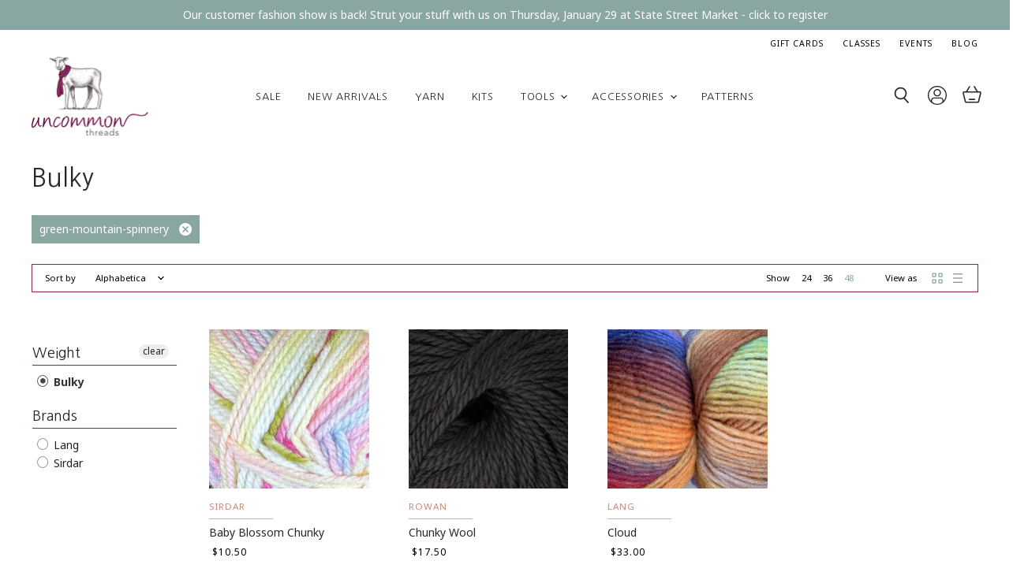

--- FILE ---
content_type: text/html; charset=utf-8
request_url: https://uncommonthreadsyarn.com/collections/bulky/green-mountain-spinnery
body_size: 38704
content:
<!doctype html>
<html class="no-js no-touch" lang="en">
  <head>
    <meta charset="utf-8">
    <meta http-equiv="x-ua-compatible" content="IE=edge">

    <link rel="preconnect" href="https://cdn.shopify.com" crossorigin>

    
    

    <title>Bulky



        
 — Tagged &quot;green-mountain-spinnery&quot;
 — Uncommon Threads CA</title>

    

    

    
      <meta name="robots" content="noindex" />
      <link rel="canonical" href="https://uncommonthreadsyarn.com/collections/bulky" />
    

    <meta name="viewport" content="width=device-width">

    
    















<meta property="og:site_name" content="Uncommon Threads CA">
<meta property="og:url" content="https://uncommonthreadsyarn.com/collections/bulky/green-mountain-spinnery">
<meta property="og:title" content="Bulky">
<meta property="og:type" content="website">
<meta property="og:description" content="Welcome to Uncommon Threads. We are the premier yarn, knitting, and crochet store in the Northern California Bay Area/Peninsula. Visit today!">




    
    
    

    
    
    <meta
      property="og:image"
      content="https://uncommonthreadsyarn.com/cdn/shop/files/ut-logo-horiz_1204x630.png?v=1614343589"
    />
    <meta
      property="og:image:secure_url"
      content="https://uncommonthreadsyarn.com/cdn/shop/files/ut-logo-horiz_1204x630.png?v=1614343589"
    />
    <meta property="og:image:width" content="1204" />
    <meta property="og:image:height" content="630" />
    
    
    <meta property="og:image:alt" content="Social media image" />
  
















<meta name="twitter:title" content="Bulky">
<meta name="twitter:description" content="Welcome to Uncommon Threads. We are the premier yarn, knitting, and crochet store in the Northern California Bay Area/Peninsula. Visit today!">


    
    
    
      
      
      <meta name="twitter:card" content="summary_large_image">
    
    
    <meta
      property="twitter:image"
      content="https://uncommonthreadsyarn.com/cdn/shop/files/ut-logo-horiz_1200x600_crop_center.png?v=1614343589"
    />
    <meta property="twitter:image:width" content="1200" />
    <meta property="twitter:image:height" content="600" />
    
    
    <meta property="twitter:image:alt" content="Social media image" />
  



    

    <link rel="preload" href="" as="font" crossorigin="anonymous">

    
      <link rel="preload" as="style" href="//uncommonthreadsyarn.com/cdn/shop/t/12/assets/theme.css?v=42779960124365951191759332009">
    

    <script>window.performance && window.performance.mark && window.performance.mark('shopify.content_for_header.start');</script><meta id="shopify-digital-wallet" name="shopify-digital-wallet" content="/50014257312/digital_wallets/dialog">
<meta name="shopify-checkout-api-token" content="84eae099e9752a7cd56e62ae45bbaca2">
<meta id="in-context-paypal-metadata" data-shop-id="50014257312" data-venmo-supported="false" data-environment="production" data-locale="en_US" data-paypal-v4="true" data-currency="USD">
<link rel="alternate" type="application/atom+xml" title="Feed" href="/collections/bulky/green-mountain-spinnery.atom" />
<link rel="alternate" type="application/json+oembed" href="https://uncommonthreadsyarn.com/collections/bulky/green-mountain-spinnery.oembed">
<script async="async" src="/checkouts/internal/preloads.js?locale=en-US"></script>
<link rel="preconnect" href="https://shop.app" crossorigin="anonymous">
<script async="async" src="https://shop.app/checkouts/internal/preloads.js?locale=en-US&shop_id=50014257312" crossorigin="anonymous"></script>
<script id="apple-pay-shop-capabilities" type="application/json">{"shopId":50014257312,"countryCode":"US","currencyCode":"USD","merchantCapabilities":["supports3DS"],"merchantId":"gid:\/\/shopify\/Shop\/50014257312","merchantName":"Uncommon Threads CA","requiredBillingContactFields":["postalAddress","email"],"requiredShippingContactFields":["postalAddress","email"],"shippingType":"shipping","supportedNetworks":["visa","masterCard","amex","discover","elo","jcb"],"total":{"type":"pending","label":"Uncommon Threads CA","amount":"1.00"},"shopifyPaymentsEnabled":true,"supportsSubscriptions":true}</script>
<script id="shopify-features" type="application/json">{"accessToken":"84eae099e9752a7cd56e62ae45bbaca2","betas":["rich-media-storefront-analytics"],"domain":"uncommonthreadsyarn.com","predictiveSearch":true,"shopId":50014257312,"locale":"en"}</script>
<script>var Shopify = Shopify || {};
Shopify.shop = "uncommon-threads-ca.myshopify.com";
Shopify.locale = "en";
Shopify.currency = {"active":"USD","rate":"1.0"};
Shopify.country = "US";
Shopify.theme = {"name":"Copy of Superstore-v3.1.3 (Team Faves)","id":127378751648,"schema_name":"Superstore","schema_version":"3.1.3","theme_store_id":null,"role":"main"};
Shopify.theme.handle = "null";
Shopify.theme.style = {"id":null,"handle":null};
Shopify.cdnHost = "uncommonthreadsyarn.com/cdn";
Shopify.routes = Shopify.routes || {};
Shopify.routes.root = "/";</script>
<script type="module">!function(o){(o.Shopify=o.Shopify||{}).modules=!0}(window);</script>
<script>!function(o){function n(){var o=[];function n(){o.push(Array.prototype.slice.apply(arguments))}return n.q=o,n}var t=o.Shopify=o.Shopify||{};t.loadFeatures=n(),t.autoloadFeatures=n()}(window);</script>
<script>
  window.ShopifyPay = window.ShopifyPay || {};
  window.ShopifyPay.apiHost = "shop.app\/pay";
  window.ShopifyPay.redirectState = null;
</script>
<script id="shop-js-analytics" type="application/json">{"pageType":"collection"}</script>
<script defer="defer" async type="module" src="//uncommonthreadsyarn.com/cdn/shopifycloud/shop-js/modules/v2/client.init-shop-cart-sync_BdyHc3Nr.en.esm.js"></script>
<script defer="defer" async type="module" src="//uncommonthreadsyarn.com/cdn/shopifycloud/shop-js/modules/v2/chunk.common_Daul8nwZ.esm.js"></script>
<script type="module">
  await import("//uncommonthreadsyarn.com/cdn/shopifycloud/shop-js/modules/v2/client.init-shop-cart-sync_BdyHc3Nr.en.esm.js");
await import("//uncommonthreadsyarn.com/cdn/shopifycloud/shop-js/modules/v2/chunk.common_Daul8nwZ.esm.js");

  window.Shopify.SignInWithShop?.initShopCartSync?.({"fedCMEnabled":true,"windoidEnabled":true});

</script>
<script>
  window.Shopify = window.Shopify || {};
  if (!window.Shopify.featureAssets) window.Shopify.featureAssets = {};
  window.Shopify.featureAssets['shop-js'] = {"shop-cart-sync":["modules/v2/client.shop-cart-sync_QYOiDySF.en.esm.js","modules/v2/chunk.common_Daul8nwZ.esm.js"],"init-fed-cm":["modules/v2/client.init-fed-cm_DchLp9rc.en.esm.js","modules/v2/chunk.common_Daul8nwZ.esm.js"],"shop-button":["modules/v2/client.shop-button_OV7bAJc5.en.esm.js","modules/v2/chunk.common_Daul8nwZ.esm.js"],"init-windoid":["modules/v2/client.init-windoid_DwxFKQ8e.en.esm.js","modules/v2/chunk.common_Daul8nwZ.esm.js"],"shop-cash-offers":["modules/v2/client.shop-cash-offers_DWtL6Bq3.en.esm.js","modules/v2/chunk.common_Daul8nwZ.esm.js","modules/v2/chunk.modal_CQq8HTM6.esm.js"],"shop-toast-manager":["modules/v2/client.shop-toast-manager_CX9r1SjA.en.esm.js","modules/v2/chunk.common_Daul8nwZ.esm.js"],"init-shop-email-lookup-coordinator":["modules/v2/client.init-shop-email-lookup-coordinator_UhKnw74l.en.esm.js","modules/v2/chunk.common_Daul8nwZ.esm.js"],"pay-button":["modules/v2/client.pay-button_DzxNnLDY.en.esm.js","modules/v2/chunk.common_Daul8nwZ.esm.js"],"avatar":["modules/v2/client.avatar_BTnouDA3.en.esm.js"],"init-shop-cart-sync":["modules/v2/client.init-shop-cart-sync_BdyHc3Nr.en.esm.js","modules/v2/chunk.common_Daul8nwZ.esm.js"],"shop-login-button":["modules/v2/client.shop-login-button_D8B466_1.en.esm.js","modules/v2/chunk.common_Daul8nwZ.esm.js","modules/v2/chunk.modal_CQq8HTM6.esm.js"],"init-customer-accounts-sign-up":["modules/v2/client.init-customer-accounts-sign-up_C8fpPm4i.en.esm.js","modules/v2/client.shop-login-button_D8B466_1.en.esm.js","modules/v2/chunk.common_Daul8nwZ.esm.js","modules/v2/chunk.modal_CQq8HTM6.esm.js"],"init-shop-for-new-customer-accounts":["modules/v2/client.init-shop-for-new-customer-accounts_CVTO0Ztu.en.esm.js","modules/v2/client.shop-login-button_D8B466_1.en.esm.js","modules/v2/chunk.common_Daul8nwZ.esm.js","modules/v2/chunk.modal_CQq8HTM6.esm.js"],"init-customer-accounts":["modules/v2/client.init-customer-accounts_dRgKMfrE.en.esm.js","modules/v2/client.shop-login-button_D8B466_1.en.esm.js","modules/v2/chunk.common_Daul8nwZ.esm.js","modules/v2/chunk.modal_CQq8HTM6.esm.js"],"shop-follow-button":["modules/v2/client.shop-follow-button_CkZpjEct.en.esm.js","modules/v2/chunk.common_Daul8nwZ.esm.js","modules/v2/chunk.modal_CQq8HTM6.esm.js"],"lead-capture":["modules/v2/client.lead-capture_BntHBhfp.en.esm.js","modules/v2/chunk.common_Daul8nwZ.esm.js","modules/v2/chunk.modal_CQq8HTM6.esm.js"],"checkout-modal":["modules/v2/client.checkout-modal_CfxcYbTm.en.esm.js","modules/v2/chunk.common_Daul8nwZ.esm.js","modules/v2/chunk.modal_CQq8HTM6.esm.js"],"shop-login":["modules/v2/client.shop-login_Da4GZ2H6.en.esm.js","modules/v2/chunk.common_Daul8nwZ.esm.js","modules/v2/chunk.modal_CQq8HTM6.esm.js"],"payment-terms":["modules/v2/client.payment-terms_MV4M3zvL.en.esm.js","modules/v2/chunk.common_Daul8nwZ.esm.js","modules/v2/chunk.modal_CQq8HTM6.esm.js"]};
</script>
<script>(function() {
  var isLoaded = false;
  function asyncLoad() {
    if (isLoaded) return;
    isLoaded = true;
    var urls = ["https:\/\/tabs.stationmade.com\/registered-scripts\/tabs-by-station.js?shop=uncommon-threads-ca.myshopify.com","https:\/\/load.csell.co\/assets\/js\/cross-sell.js?shop=uncommon-threads-ca.myshopify.com","https:\/\/load.csell.co\/assets\/v2\/js\/core\/xsell.js?shop=uncommon-threads-ca.myshopify.com","https:\/\/s3.amazonaws.com\/pixelpop\/usercontent\/scripts\/f72dbafe-181c-46b6-b37d-9a9a630fe9c3\/pixelpop.js?shop=uncommon-threads-ca.myshopify.com","https:\/\/cdn.nfcube.com\/instafeed-aacc93fe4e19f9b0cc088c46e24ba07f.js?shop=uncommon-threads-ca.myshopify.com"];
    for (var i = 0; i < urls.length; i++) {
      var s = document.createElement('script');
      s.type = 'text/javascript';
      s.async = true;
      s.src = urls[i];
      var x = document.getElementsByTagName('script')[0];
      x.parentNode.insertBefore(s, x);
    }
  };
  if(window.attachEvent) {
    window.attachEvent('onload', asyncLoad);
  } else {
    window.addEventListener('load', asyncLoad, false);
  }
})();</script>
<script id="__st">var __st={"a":50014257312,"offset":-28800,"reqid":"47d7ff4d-69ee-428b-9776-e81571645c2c-1768961049","pageurl":"uncommonthreadsyarn.com\/collections\/bulky\/green-mountain-spinnery","u":"a3829f6f8493","p":"collection","rtyp":"collection","rid":233992323232};</script>
<script>window.ShopifyPaypalV4VisibilityTracking = true;</script>
<script id="captcha-bootstrap">!function(){'use strict';const t='contact',e='account',n='new_comment',o=[[t,t],['blogs',n],['comments',n],[t,'customer']],c=[[e,'customer_login'],[e,'guest_login'],[e,'recover_customer_password'],[e,'create_customer']],r=t=>t.map((([t,e])=>`form[action*='/${t}']:not([data-nocaptcha='true']) input[name='form_type'][value='${e}']`)).join(','),a=t=>()=>t?[...document.querySelectorAll(t)].map((t=>t.form)):[];function s(){const t=[...o],e=r(t);return a(e)}const i='password',u='form_key',d=['recaptcha-v3-token','g-recaptcha-response','h-captcha-response',i],f=()=>{try{return window.sessionStorage}catch{return}},m='__shopify_v',_=t=>t.elements[u];function p(t,e,n=!1){try{const o=window.sessionStorage,c=JSON.parse(o.getItem(e)),{data:r}=function(t){const{data:e,action:n}=t;return t[m]||n?{data:e,action:n}:{data:t,action:n}}(c);for(const[e,n]of Object.entries(r))t.elements[e]&&(t.elements[e].value=n);n&&o.removeItem(e)}catch(o){console.error('form repopulation failed',{error:o})}}const l='form_type',E='cptcha';function T(t){t.dataset[E]=!0}const w=window,h=w.document,L='Shopify',v='ce_forms',y='captcha';let A=!1;((t,e)=>{const n=(g='f06e6c50-85a8-45c8-87d0-21a2b65856fe',I='https://cdn.shopify.com/shopifycloud/storefront-forms-hcaptcha/ce_storefront_forms_captcha_hcaptcha.v1.5.2.iife.js',D={infoText:'Protected by hCaptcha',privacyText:'Privacy',termsText:'Terms'},(t,e,n)=>{const o=w[L][v],c=o.bindForm;if(c)return c(t,g,e,D).then(n);var r;o.q.push([[t,g,e,D],n]),r=I,A||(h.body.append(Object.assign(h.createElement('script'),{id:'captcha-provider',async:!0,src:r})),A=!0)});var g,I,D;w[L]=w[L]||{},w[L][v]=w[L][v]||{},w[L][v].q=[],w[L][y]=w[L][y]||{},w[L][y].protect=function(t,e){n(t,void 0,e),T(t)},Object.freeze(w[L][y]),function(t,e,n,w,h,L){const[v,y,A,g]=function(t,e,n){const i=e?o:[],u=t?c:[],d=[...i,...u],f=r(d),m=r(i),_=r(d.filter((([t,e])=>n.includes(e))));return[a(f),a(m),a(_),s()]}(w,h,L),I=t=>{const e=t.target;return e instanceof HTMLFormElement?e:e&&e.form},D=t=>v().includes(t);t.addEventListener('submit',(t=>{const e=I(t);if(!e)return;const n=D(e)&&!e.dataset.hcaptchaBound&&!e.dataset.recaptchaBound,o=_(e),c=g().includes(e)&&(!o||!o.value);(n||c)&&t.preventDefault(),c&&!n&&(function(t){try{if(!f())return;!function(t){const e=f();if(!e)return;const n=_(t);if(!n)return;const o=n.value;o&&e.removeItem(o)}(t);const e=Array.from(Array(32),(()=>Math.random().toString(36)[2])).join('');!function(t,e){_(t)||t.append(Object.assign(document.createElement('input'),{type:'hidden',name:u})),t.elements[u].value=e}(t,e),function(t,e){const n=f();if(!n)return;const o=[...t.querySelectorAll(`input[type='${i}']`)].map((({name:t})=>t)),c=[...d,...o],r={};for(const[a,s]of new FormData(t).entries())c.includes(a)||(r[a]=s);n.setItem(e,JSON.stringify({[m]:1,action:t.action,data:r}))}(t,e)}catch(e){console.error('failed to persist form',e)}}(e),e.submit())}));const S=(t,e)=>{t&&!t.dataset[E]&&(n(t,e.some((e=>e===t))),T(t))};for(const o of['focusin','change'])t.addEventListener(o,(t=>{const e=I(t);D(e)&&S(e,y())}));const B=e.get('form_key'),M=e.get(l),P=B&&M;t.addEventListener('DOMContentLoaded',(()=>{const t=y();if(P)for(const e of t)e.elements[l].value===M&&p(e,B);[...new Set([...A(),...v().filter((t=>'true'===t.dataset.shopifyCaptcha))])].forEach((e=>S(e,t)))}))}(h,new URLSearchParams(w.location.search),n,t,e,['guest_login'])})(!0,!0)}();</script>
<script integrity="sha256-4kQ18oKyAcykRKYeNunJcIwy7WH5gtpwJnB7kiuLZ1E=" data-source-attribution="shopify.loadfeatures" defer="defer" src="//uncommonthreadsyarn.com/cdn/shopifycloud/storefront/assets/storefront/load_feature-a0a9edcb.js" crossorigin="anonymous"></script>
<script crossorigin="anonymous" defer="defer" src="//uncommonthreadsyarn.com/cdn/shopifycloud/storefront/assets/shopify_pay/storefront-65b4c6d7.js?v=20250812"></script>
<script data-source-attribution="shopify.dynamic_checkout.dynamic.init">var Shopify=Shopify||{};Shopify.PaymentButton=Shopify.PaymentButton||{isStorefrontPortableWallets:!0,init:function(){window.Shopify.PaymentButton.init=function(){};var t=document.createElement("script");t.src="https://uncommonthreadsyarn.com/cdn/shopifycloud/portable-wallets/latest/portable-wallets.en.js",t.type="module",document.head.appendChild(t)}};
</script>
<script data-source-attribution="shopify.dynamic_checkout.buyer_consent">
  function portableWalletsHideBuyerConsent(e){var t=document.getElementById("shopify-buyer-consent"),n=document.getElementById("shopify-subscription-policy-button");t&&n&&(t.classList.add("hidden"),t.setAttribute("aria-hidden","true"),n.removeEventListener("click",e))}function portableWalletsShowBuyerConsent(e){var t=document.getElementById("shopify-buyer-consent"),n=document.getElementById("shopify-subscription-policy-button");t&&n&&(t.classList.remove("hidden"),t.removeAttribute("aria-hidden"),n.addEventListener("click",e))}window.Shopify?.PaymentButton&&(window.Shopify.PaymentButton.hideBuyerConsent=portableWalletsHideBuyerConsent,window.Shopify.PaymentButton.showBuyerConsent=portableWalletsShowBuyerConsent);
</script>
<script data-source-attribution="shopify.dynamic_checkout.cart.bootstrap">document.addEventListener("DOMContentLoaded",(function(){function t(){return document.querySelector("shopify-accelerated-checkout-cart, shopify-accelerated-checkout")}if(t())Shopify.PaymentButton.init();else{new MutationObserver((function(e,n){t()&&(Shopify.PaymentButton.init(),n.disconnect())})).observe(document.body,{childList:!0,subtree:!0})}}));
</script>
<link id="shopify-accelerated-checkout-styles" rel="stylesheet" media="screen" href="https://uncommonthreadsyarn.com/cdn/shopifycloud/portable-wallets/latest/accelerated-checkout-backwards-compat.css" crossorigin="anonymous">
<style id="shopify-accelerated-checkout-cart">
        #shopify-buyer-consent {
  margin-top: 1em;
  display: inline-block;
  width: 100%;
}

#shopify-buyer-consent.hidden {
  display: none;
}

#shopify-subscription-policy-button {
  background: none;
  border: none;
  padding: 0;
  text-decoration: underline;
  font-size: inherit;
  cursor: pointer;
}

#shopify-subscription-policy-button::before {
  box-shadow: none;
}

      </style>

<script>window.performance && window.performance.mark && window.performance.mark('shopify.content_for_header.end');</script>

    <script>
      document.documentElement.className=document.documentElement.className.replace(/\bno-js\b/,'js');
      if(window.Shopify&&window.Shopify.designMode)document.documentElement.className+=' in-theme-editor';
      if(('ontouchstart' in window)||window.DocumentTouch&&document instanceof DocumentTouch)document.documentElement.className=document.documentElement.className.replace(/\bno-touch\b/,'has-touch');
    </script>

    <script src="//uncommonthreadsyarn.com/cdn/shop/t/12/assets/api.js?v=109089923798223915971635524289"></script>

    
      <link href="//uncommonthreadsyarn.com/cdn/shop/t/12/assets/theme.css?v=42779960124365951191759332009" rel="stylesheet" type="text/css" media="all" />
    

    

    
    <script>
      window.Theme = window.Theme || {};
      window.Theme.routes = {
        "root_url": "/",
        "account_url": "/account",
        "account_login_url": "/account/login",
        "account_logout_url": "/account/logout",
        "account_register_url": "/account/register",
        "account_addresses_url": "/account/addresses",
        "collections_url": "/collections",
        "all_products_collection_url": "/collections/all",
        "search_url": "/search",
        "cart_url": "/cart",
        "cart_add_url": "/cart/add",
        "cart_change_url": "/cart/change",
        "cart_clear_url": "/cart/clear",
        "product_recommendations_url": "/recommendations/products",
      };
    </script>
  <div id="shopify-section-filter-menu-settings" class="shopify-section"><style type="text/css">
/*  Filter Menu Color and Image Section CSS */</style>
<link href="//uncommonthreadsyarn.com/cdn/shop/t/12/assets/filter-menu.scss.css?v=134627841400370994891695926207" rel="stylesheet" type="text/css" media="all" />
<script src="//uncommonthreadsyarn.com/cdn/shop/t/12/assets/filter-menu.js?v=107598899066246080521635524314" type="text/javascript"></script>





</div>
  
  <script async src="https://knowledgetags.yextpages.net/embed?key=0GZ6gcD0Q_0vnpCQbnni9PBdr1_j6Q-ycjTkpHAsKT7p-zHvN0hPj0sgCGyPn1xj&account_id=646994&entity_id=1882542172410563507&locale=en&v=20210504" type="text/javascript"></script> 
  
<style>
    .iti {
        position: relative;
        display: inline-block;
    }
    .iti * {
        box-sizing: border-box;
        -moz-box-sizing: border-box;
    }
    .iti__hide {
        display: none;
    }
    .iti__v-hide {
        visibility: hidden;
    }
    .iti input,
    .iti input[type="tel"],
    .iti input[type="text"] {
        position: relative;
        z-index: 0;
        margin-top: 0 !important;
        margin-bottom: 0 !important;
        padding-right: 36px;
        margin-right: 0;
    }
    .iti__flag-container {
        position: absolute;
        top: 0;
        bottom: 0;
        right: 0;
        padding: 1px;
    }
    .iti__selected-flag {
        z-index: 1;
        position: relative;
        display: flex;
        align-items: center;
        height: 100%;
        padding: 0 6px 0 8px;
    }
    .iti__arrow {
        margin-left: 6px;
        width: 0;
        height: 0;
        border-left: 3px solid transparent;
        border-right: 3px solid transparent;
        border-top: 4px solid #555;
    }
    .iti__arrow--up {
        border-top: none;
        border-bottom: 4px solid #555;
    }
    .iti__country-list {
        position: absolute;
        z-index: 2;
        list-style: none;
        text-align: left;
        padding: 0;
        margin: 0 0 0 -1px;
        box-shadow: 1px 1px 4px rgba(0, 0, 0, 0.2);
        background-color: #fff;
        border: 1px solid #ccc;
        white-space: nowrap;
        max-height: 200px;
        overflow-y: scroll;
        -webkit-overflow-scrolling: touch;
    }
    .iti__country-list--dropup {
        bottom: 100%;
        margin-bottom: -1px;
    }
    @media (max-width: 500px) {
        .iti__country-list {
            white-space: normal;
        }
    }
    .iti__flag-box {
        display: inline-block;
        width: 20px;
    }
    .iti__divider {
        padding-bottom: 5px;
        margin-bottom: 5px;
        border-bottom: 1px solid #ccc;
    }
    .iti__country {
        padding: 5px 10px;
        outline: 0;
    }
    .iti__dial-code {
        color: #999;
    }
    .iti__country.iti__highlight {
        background-color: rgba(0, 0, 0, 0.05);
    }
    .iti__country-name,
    .iti__dial-code,
    .iti__flag-box {
        vertical-align: middle;
    }
    .iti__country-name,
    .iti__flag-box {
        margin-right: 6px;
    }
    .iti--allow-dropdown input,
    .iti--allow-dropdown input[type="tel"],
    .iti--allow-dropdown input[type="text"],
    .iti--separate-dial-code input,
    .iti--separate-dial-code input[type="tel"],
    .iti--separate-dial-code input[type="text"] {
        padding-right: 6px;
        padding-left: 52px;
        margin-left: 0;
    }
    .iti--allow-dropdown .iti__flag-container,
    .iti--separate-dial-code .iti__flag-container {
        right: auto;
        left: 0;
    }
    .iti--allow-dropdown .iti__flag-container:hover {
        cursor: pointer;
    }
    .iti--allow-dropdown .iti__flag-container:hover .iti__selected-flag {
        background-color: rgba(0, 0, 0, 0.05);
    }
    .iti--allow-dropdown input[disabled] + .iti__flag-container:hover,
    .iti--allow-dropdown input[readonly] + .iti__flag-container:hover {
        cursor: default;
    }
    .iti--allow-dropdown input[disabled] + .iti__flag-container:hover .iti__selected-flag,
    .iti--allow-dropdown input[readonly] + .iti__flag-container:hover .iti__selected-flag {
        background-color: transparent;
    }
    .iti--separate-dial-code .iti__selected-flag {
        background-color: rgba(0, 0, 0, 0.05);
    }
    .iti--separate-dial-code .iti__selected-dial-code {
        margin-left: 6px;
    }
    .iti--container {
        position: absolute;
        top: -1000px;
        left: -1000px;
        z-index: 1060;
        padding: 1px;
    }
    .iti--container:hover {
        cursor: pointer;
    }
    .iti-mobile .iti--container {
        top: 30px;
        bottom: 30px;
        left: 30px;
        right: 30px;
        position: fixed;
    }
    .iti-mobile .iti__country-list {
        max-height: 100%;
        width: 100%;
    }
    .iti-mobile .iti__country {
        padding: 10px 10px;
        line-height: 1.5em;
    }
    .iti__flag {
        width: 20px;
    }
    .iti__flag.iti__be {
        width: 18px;
    }
    .iti__flag.iti__ch {
        width: 15px;
    }
    .iti__flag.iti__mc {
        width: 19px;
    }
    .iti__flag.iti__ne {
        width: 18px;
    }
    .iti__flag.iti__np {
        width: 13px;
    }
    .iti__flag.iti__va {
        width: 15px;
    }
    @media (-webkit-min-device-pixel-ratio: 2), (min-resolution: 192dpi) {
        .iti__flag {
            background-size: 5652px 15px;
        }
    }
    .iti__flag.iti__ac {
        height: 10px;
        background-position: 0 0;
    }
    .iti__flag.iti__ad {
        height: 14px;
        background-position: -22px 0;
    }
    .iti__flag.iti__ae {
        height: 10px;
        background-position: -44px 0;
    }
    .iti__flag.iti__af {
        height: 14px;
        background-position: -66px 0;
    }
    .iti__flag.iti__ag {
        height: 14px;
        background-position: -88px 0;
    }
    .iti__flag.iti__ai {
        height: 10px;
        background-position: -110px 0;
    }
    .iti__flag.iti__al {
        height: 15px;
        background-position: -132px 0;
    }
    .iti__flag.iti__am {
        height: 10px;
        background-position: -154px 0;
    }
    .iti__flag.iti__ao {
        height: 14px;
        background-position: -176px 0;
    }
    .iti__flag.iti__aq {
        height: 14px;
        background-position: -198px 0;
    }
    .iti__flag.iti__ar {
        height: 13px;
        background-position: -220px 0;
    }
    .iti__flag.iti__as {
        height: 10px;
        background-position: -242px 0;
    }
    .iti__flag.iti__at {
        height: 14px;
        background-position: -264px 0;
    }
    .iti__flag.iti__au {
        height: 10px;
        background-position: -286px 0;
    }
    .iti__flag.iti__aw {
        height: 14px;
        background-position: -308px 0;
    }
    .iti__flag.iti__ax {
        height: 13px;
        background-position: -330px 0;
    }
    .iti__flag.iti__az {
        height: 10px;
        background-position: -352px 0;
    }
    .iti__flag.iti__ba {
        height: 10px;
        background-position: -374px 0;
    }
    .iti__flag.iti__bb {
        height: 14px;
        background-position: -396px 0;
    }
    .iti__flag.iti__bd {
        height: 12px;
        background-position: -418px 0;
    }
    .iti__flag.iti__be {
        height: 15px;
        background-position: -440px 0;
    }
    .iti__flag.iti__bf {
        height: 14px;
        background-position: -460px 0;
    }
    .iti__flag.iti__bg {
        height: 12px;
        background-position: -482px 0;
    }
    .iti__flag.iti__bh {
        height: 12px;
        background-position: -504px 0;
    }
    .iti__flag.iti__bi {
        height: 12px;
        background-position: -526px 0;
    }
    .iti__flag.iti__bj {
        height: 14px;
        background-position: -548px 0;
    }
    .iti__flag.iti__bl {
        height: 14px;
        background-position: -570px 0;
    }
    .iti__flag.iti__bm {
        height: 10px;
        background-position: -592px 0;
    }
    .iti__flag.iti__bn {
        height: 10px;
        background-position: -614px 0;
    }
    .iti__flag.iti__bo {
        height: 14px;
        background-position: -636px 0;
    }
    .iti__flag.iti__bq {
        height: 14px;
        background-position: -658px 0;
    }
    .iti__flag.iti__br {
        height: 14px;
        background-position: -680px 0;
    }
    .iti__flag.iti__bs {
        height: 10px;
        background-position: -702px 0;
    }
    .iti__flag.iti__bt {
        height: 14px;
        background-position: -724px 0;
    }
    .iti__flag.iti__bv {
        height: 15px;
        background-position: -746px 0;
    }
    .iti__flag.iti__bw {
        height: 14px;
        background-position: -768px 0;
    }
    .iti__flag.iti__by {
        height: 10px;
        background-position: -790px 0;
    }
    .iti__flag.iti__bz {
        height: 14px;
        background-position: -812px 0;
    }
    .iti__flag.iti__ca {
        height: 10px;
        background-position: -834px 0;
    }
    .iti__flag.iti__cc {
        height: 10px;
        background-position: -856px 0;
    }
    .iti__flag.iti__cd {
        height: 15px;
        background-position: -878px 0;
    }
    .iti__flag.iti__cf {
        height: 14px;
        background-position: -900px 0;
    }
    .iti__flag.iti__cg {
        height: 14px;
        background-position: -922px 0;
    }
    .iti__flag.iti__ch {
        height: 15px;
        background-position: -944px 0;
    }
    .iti__flag.iti__ci {
        height: 14px;
        background-position: -961px 0;
    }
    .iti__flag.iti__ck {
        height: 10px;
        background-position: -983px 0;
    }
    .iti__flag.iti__cl {
        height: 14px;
        background-position: -1005px 0;
    }
    .iti__flag.iti__cm {
        height: 14px;
        background-position: -1027px 0;
    }
    .iti__flag.iti__cn {
        height: 14px;
        background-position: -1049px 0;
    }
    .iti__flag.iti__co {
        height: 14px;
        background-position: -1071px 0;
    }
    .iti__flag.iti__cp {
        height: 14px;
        background-position: -1093px 0;
    }
    .iti__flag.iti__cr {
        height: 12px;
        background-position: -1115px 0;
    }
    .iti__flag.iti__cu {
        height: 10px;
        background-position: -1137px 0;
    }
    .iti__flag.iti__cv {
        height: 12px;
        background-position: -1159px 0;
    }
    .iti__flag.iti__cw {
        height: 14px;
        background-position: -1181px 0;
    }
    .iti__flag.iti__cx {
        height: 10px;
        background-position: -1203px 0;
    }
    .iti__flag.iti__cy {
        height: 14px;
        background-position: -1225px 0;
    }
    .iti__flag.iti__cz {
        height: 14px;
        background-position: -1247px 0;
    }
    .iti__flag.iti__de {
        height: 12px;
        background-position: -1269px 0;
    }
    .iti__flag.iti__dg {
        height: 10px;
        background-position: -1291px 0;
    }
    .iti__flag.iti__dj {
        height: 14px;
        background-position: -1313px 0;
    }
    .iti__flag.iti__dk {
        height: 15px;
        background-position: -1335px 0;
    }
    .iti__flag.iti__dm {
        height: 10px;
        background-position: -1357px 0;
    }
    .iti__flag.iti__do {
        height: 14px;
        background-position: -1379px 0;
    }
    .iti__flag.iti__dz {
        height: 14px;
        background-position: -1401px 0;
    }
    .iti__flag.iti__ea {
        height: 14px;
        background-position: -1423px 0;
    }
    .iti__flag.iti__ec {
        height: 14px;
        background-position: -1445px 0;
    }
    .iti__flag.iti__ee {
        height: 13px;
        background-position: -1467px 0;
    }
    .iti__flag.iti__eg {
        height: 14px;
        background-position: -1489px 0;
    }
    .iti__flag.iti__eh {
        height: 10px;
        background-position: -1511px 0;
    }
    .iti__flag.iti__er {
        height: 10px;
        background-position: -1533px 0;
    }
    .iti__flag.iti__es {
        height: 14px;
        background-position: -1555px 0;
    }
    .iti__flag.iti__et {
        height: 10px;
        background-position: -1577px 0;
    }
    .iti__flag.iti__eu {
        height: 14px;
        background-position: -1599px 0;
    }
    .iti__flag.iti__fi {
        height: 12px;
        background-position: -1621px 0;
    }
    .iti__flag.iti__fj {
        height: 10px;
        background-position: -1643px 0;
    }
    .iti__flag.iti__fk {
        height: 10px;
        background-position: -1665px 0;
    }
    .iti__flag.iti__fm {
        height: 11px;
        background-position: -1687px 0;
    }
    .iti__flag.iti__fo {
        height: 15px;
        background-position: -1709px 0;
    }
    .iti__flag.iti__fr {
        height: 14px;
        background-position: -1731px 0;
    }
    .iti__flag.iti__ga {
        height: 15px;
        background-position: -1753px 0;
    }
    .iti__flag.iti__gb {
        height: 10px;
        background-position: -1775px 0;
    }
    .iti__flag.iti__gd {
        height: 12px;
        background-position: -1797px 0;
    }
    .iti__flag.iti__ge {
        height: 14px;
        background-position: -1819px 0;
    }
    .iti__flag.iti__gf {
        height: 14px;
        background-position: -1841px 0;
    }
    .iti__flag.iti__gg {
        height: 14px;
        background-position: -1863px 0;
    }
    .iti__flag.iti__gh {
        height: 14px;
        background-position: -1885px 0;
    }
    .iti__flag.iti__gi {
        height: 10px;
        background-position: -1907px 0;
    }
    .iti__flag.iti__gl {
        height: 14px;
        background-position: -1929px 0;
    }
    .iti__flag.iti__gm {
        height: 14px;
        background-position: -1951px 0;
    }
    .iti__flag.iti__gn {
        height: 14px;
        background-position: -1973px 0;
    }
    .iti__flag.iti__gp {
        height: 14px;
        background-position: -1995px 0;
    }
    .iti__flag.iti__gq {
        height: 14px;
        background-position: -2017px 0;
    }
    .iti__flag.iti__gr {
        height: 14px;
        background-position: -2039px 0;
    }
    .iti__flag.iti__gs {
        height: 10px;
        background-position: -2061px 0;
    }
    .iti__flag.iti__gt {
        height: 13px;
        background-position: -2083px 0;
    }
    .iti__flag.iti__gu {
        height: 11px;
        background-position: -2105px 0;
    }
    .iti__flag.iti__gw {
        height: 10px;
        background-position: -2127px 0;
    }
    .iti__flag.iti__gy {
        height: 12px;
        background-position: -2149px 0;
    }
    .iti__flag.iti__hk {
        height: 14px;
        background-position: -2171px 0;
    }
    .iti__flag.iti__hm {
        height: 10px;
        background-position: -2193px 0;
    }
    .iti__flag.iti__hn {
        height: 10px;
        background-position: -2215px 0;
    }
    .iti__flag.iti__hr {
        height: 10px;
        background-position: -2237px 0;
    }
    .iti__flag.iti__ht {
        height: 12px;
        background-position: -2259px 0;
    }
    .iti__flag.iti__hu {
        height: 10px;
        background-position: -2281px 0;
    }
    .iti__flag.iti__ic {
        height: 14px;
        background-position: -2303px 0;
    }
    .iti__flag.iti__id {
        height: 14px;
        background-position: -2325px 0;
    }
    .iti__flag.iti__ie {
        height: 10px;
        background-position: -2347px 0;
    }
    .iti__flag.iti__il {
        height: 15px;
        background-position: -2369px 0;
    }
    .iti__flag.iti__im {
        height: 10px;
        background-position: -2391px 0;
    }
    .iti__flag.iti__in {
        height: 14px;
        background-position: -2413px 0;
    }
    .iti__flag.iti__io {
        height: 10px;
        background-position: -2435px 0;
    }
    .iti__flag.iti__iq {
        height: 14px;
        background-position: -2457px 0;
    }
    .iti__flag.iti__ir {
        height: 12px;
        background-position: -2479px 0;
    }
    .iti__flag.iti__is {
        height: 15px;
        background-position: -2501px 0;
    }
    .iti__flag.iti__it {
        height: 14px;
        background-position: -2523px 0;
    }
    .iti__flag.iti__je {
        height: 12px;
        background-position: -2545px 0;
    }
    .iti__flag.iti__jm {
        height: 10px;
        background-position: -2567px 0;
    }
    .iti__flag.iti__jo {
        height: 10px;
        background-position: -2589px 0;
    }
    .iti__flag.iti__jp {
        height: 14px;
        background-position: -2611px 0;
    }
    .iti__flag.iti__ke {
        height: 14px;
        background-position: -2633px 0;
    }
    .iti__flag.iti__kg {
        height: 12px;
        background-position: -2655px 0;
    }
    .iti__flag.iti__kh {
        height: 13px;
        background-position: -2677px 0;
    }
    .iti__flag.iti__ki {
        height: 10px;
        background-position: -2699px 0;
    }
    .iti__flag.iti__km {
        height: 12px;
        background-position: -2721px 0;
    }
    .iti__flag.iti__kn {
        height: 14px;
        background-position: -2743px 0;
    }
    .iti__flag.iti__kp {
        height: 10px;
        background-position: -2765px 0;
    }
    .iti__flag.iti__kr {
        height: 14px;
        background-position: -2787px 0;
    }
    .iti__flag.iti__kw {
        height: 10px;
        background-position: -2809px 0;
    }
    .iti__flag.iti__ky {
        height: 10px;
        background-position: -2831px 0;
    }
    .iti__flag.iti__kz {
        height: 10px;
        background-position: -2853px 0;
    }
    .iti__flag.iti__la {
        height: 14px;
        background-position: -2875px 0;
    }
    .iti__flag.iti__lb {
        height: 14px;
        background-position: -2897px 0;
    }
    .iti__flag.iti__lc {
        height: 10px;
        background-position: -2919px 0;
    }
    .iti__flag.iti__li {
        height: 12px;
        background-position: -2941px 0;
    }
    .iti__flag.iti__lk {
        height: 10px;
        background-position: -2963px 0;
    }
    .iti__flag.iti__lr {
        height: 11px;
        background-position: -2985px 0;
    }
    .iti__flag.iti__ls {
        height: 14px;
        background-position: -3007px 0;
    }
    .iti__flag.iti__lt {
        height: 12px;
        background-position: -3029px 0;
    }
    .iti__flag.iti__lu {
        height: 12px;
        background-position: -3051px 0;
    }
    .iti__flag.iti__lv {
        height: 10px;
        background-position: -3073px 0;
    }
    .iti__flag.iti__ly {
        height: 10px;
        background-position: -3095px 0;
    }
    .iti__flag.iti__ma {
        height: 14px;
        background-position: -3117px 0;
    }
    .iti__flag.iti__mc {
        height: 15px;
        background-position: -3139px 0;
    }
    .iti__flag.iti__md {
        height: 10px;
        background-position: -3160px 0;
    }
    .iti__flag.iti__me {
        height: 10px;
        background-position: -3182px 0;
    }
    .iti__flag.iti__mf {
        height: 14px;
        background-position: -3204px 0;
    }
    .iti__flag.iti__mg {
        height: 14px;
        background-position: -3226px 0;
    }
    .iti__flag.iti__mh {
        height: 11px;
        background-position: -3248px 0;
    }
    .iti__flag.iti__mk {
        height: 10px;
        background-position: -3270px 0;
    }
    .iti__flag.iti__ml {
        height: 14px;
        background-position: -3292px 0;
    }
    .iti__flag.iti__mm {
        height: 14px;
        background-position: -3314px 0;
    }
    .iti__flag.iti__mn {
        height: 10px;
        background-position: -3336px 0;
    }
    .iti__flag.iti__mo {
        height: 14px;
        background-position: -3358px 0;
    }
    .iti__flag.iti__mp {
        height: 10px;
        background-position: -3380px 0;
    }
    .iti__flag.iti__mq {
        height: 14px;
        background-position: -3402px 0;
    }
    .iti__flag.iti__mr {
        height: 14px;
        background-position: -3424px 0;
    }
    .iti__flag.iti__ms {
        height: 10px;
        background-position: -3446px 0;
    }
    .iti__flag.iti__mt {
        height: 14px;
        background-position: -3468px 0;
    }
    .iti__flag.iti__mu {
        height: 14px;
        background-position: -3490px 0;
    }
    .iti__flag.iti__mv {
        height: 14px;
        background-position: -3512px 0;
    }
    .iti__flag.iti__mw {
        height: 14px;
        background-position: -3534px 0;
    }
    .iti__flag.iti__mx {
        height: 12px;
        background-position: -3556px 0;
    }
    .iti__flag.iti__my {
        height: 10px;
        background-position: -3578px 0;
    }
    .iti__flag.iti__mz {
        height: 14px;
        background-position: -3600px 0;
    }
    .iti__flag.iti__na {
        height: 14px;
        background-position: -3622px 0;
    }
    .iti__flag.iti__nc {
        height: 10px;
        background-position: -3644px 0;
    }
    .iti__flag.iti__ne {
        height: 15px;
        background-position: -3666px 0;
    }
    .iti__flag.iti__nf {
        height: 10px;
        background-position: -3686px 0;
    }
    .iti__flag.iti__ng {
        height: 10px;
        background-position: -3708px 0;
    }
    .iti__flag.iti__ni {
        height: 12px;
        background-position: -3730px 0;
    }
    .iti__flag.iti__nl {
        height: 14px;
        background-position: -3752px 0;
    }
    .iti__flag.iti__no {
        height: 15px;
        background-position: -3774px 0;
    }
    .iti__flag.iti__np {
        height: 15px;
        background-position: -3796px 0;
    }
    .iti__flag.iti__nr {
        height: 10px;
        background-position: -3811px 0;
    }
    .iti__flag.iti__nu {
        height: 10px;
        background-position: -3833px 0;
    }
    .iti__flag.iti__nz {
        height: 10px;
        background-position: -3855px 0;
    }
    .iti__flag.iti__om {
        height: 10px;
        background-position: -3877px 0;
    }
    .iti__flag.iti__pa {
        height: 14px;
        background-position: -3899px 0;
    }
    .iti__flag.iti__pe {
        height: 14px;
        background-position: -3921px 0;
    }
    .iti__flag.iti__pf {
        height: 14px;
        background-position: -3943px 0;
    }
    .iti__flag.iti__pg {
        height: 15px;
        background-position: -3965px 0;
    }
    .iti__flag.iti__ph {
        height: 10px;
        background-position: -3987px 0;
    }
    .iti__flag.iti__pk {
        height: 14px;
        background-position: -4009px 0;
    }
    .iti__flag.iti__pl {
        height: 13px;
        background-position: -4031px 0;
    }
    .iti__flag.iti__pm {
        height: 14px;
        background-position: -4053px 0;
    }
    .iti__flag.iti__pn {
        height: 10px;
        background-position: -4075px 0;
    }
    .iti__flag.iti__pr {
        height: 14px;
        background-position: -4097px 0;
    }
    .iti__flag.iti__ps {
        height: 10px;
        background-position: -4119px 0;
    }
    .iti__flag.iti__pt {
        height: 14px;
        background-position: -4141px 0;
    }
    .iti__flag.iti__pw {
        height: 13px;
        background-position: -4163px 0;
    }
    .iti__flag.iti__py {
        height: 11px;
        background-position: -4185px 0;
    }
    .iti__flag.iti__qa {
        height: 8px;
        background-position: -4207px 0;
    }
    .iti__flag.iti__re {
        height: 14px;
        background-position: -4229px 0;
    }
    .iti__flag.iti__ro {
        height: 14px;
        background-position: -4251px 0;
    }
    .iti__flag.iti__rs {
        height: 14px;
        background-position: -4273px 0;
    }
    .iti__flag.iti__ru {
        height: 14px;
        background-position: -4295px 0;
    }
    .iti__flag.iti__rw {
        height: 14px;
        background-position: -4317px 0;
    }
    .iti__flag.iti__sa {
        height: 14px;
        background-position: -4339px 0;
    }
    .iti__flag.iti__sb {
        height: 10px;
        background-position: -4361px 0;
    }
    .iti__flag.iti__sc {
        height: 10px;
        background-position: -4383px 0;
    }
    .iti__flag.iti__sd {
        height: 10px;
        background-position: -4405px 0;
    }
    .iti__flag.iti__se {
        height: 13px;
        background-position: -4427px 0;
    }
    .iti__flag.iti__sg {
        height: 14px;
        background-position: -4449px 0;
    }
    .iti__flag.iti__sh {
        height: 10px;
        background-position: -4471px 0;
    }
    .iti__flag.iti__si {
        height: 10px;
        background-position: -4493px 0;
    }
    .iti__flag.iti__sj {
        height: 15px;
        background-position: -4515px 0;
    }
    .iti__flag.iti__sk {
        height: 14px;
        background-position: -4537px 0;
    }
    .iti__flag.iti__sl {
        height: 14px;
        background-position: -4559px 0;
    }
    .iti__flag.iti__sm {
        height: 15px;
        background-position: -4581px 0;
    }
    .iti__flag.iti__sn {
        height: 14px;
        background-position: -4603px 0;
    }
    .iti__flag.iti__so {
        height: 14px;
        background-position: -4625px 0;
    }
    .iti__flag.iti__sr {
        height: 14px;
        background-position: -4647px 0;
    }
    .iti__flag.iti__ss {
        height: 10px;
        background-position: -4669px 0;
    }
    .iti__flag.iti__st {
        height: 10px;
        background-position: -4691px 0;
    }
    .iti__flag.iti__sv {
        height: 12px;
        background-position: -4713px 0;
    }
    .iti__flag.iti__sx {
        height: 14px;
        background-position: -4735px 0;
    }
    .iti__flag.iti__sy {
        height: 14px;
        background-position: -4757px 0;
    }
    .iti__flag.iti__sz {
        height: 14px;
        background-position: -4779px 0;
    }
    .iti__flag.iti__ta {
        height: 10px;
        background-position: -4801px 0;
    }
    .iti__flag.iti__tc {
        height: 10px;
        background-position: -4823px 0;
    }
    .iti__flag.iti__td {
        height: 14px;
        background-position: -4845px 0;
    }
    .iti__flag.iti__tf {
        height: 14px;
        background-position: -4867px 0;
    }
    .iti__flag.iti__tg {
        height: 13px;
        background-position: -4889px 0;
    }
    .iti__flag.iti__th {
        height: 14px;
        background-position: -4911px 0;
    }
    .iti__flag.iti__tj {
        height: 10px;
        background-position: -4933px 0;
    }
    .iti__flag.iti__tk {
        height: 10px;
        background-position: -4955px 0;
    }
    .iti__flag.iti__tl {
        height: 10px;
        background-position: -4977px 0;
    }
    .iti__flag.iti__tm {
        height: 14px;
        background-position: -4999px 0;
    }
    .iti__flag.iti__tn {
        height: 14px;
        background-position: -5021px 0;
    }
    .iti__flag.iti__to {
        height: 10px;
        background-position: -5043px 0;
    }
    .iti__flag.iti__tr {
        height: 14px;
        background-position: -5065px 0;
    }
    .iti__flag.iti__tt {
        height: 12px;
        background-position: -5087px 0;
    }
    .iti__flag.iti__tv {
        height: 10px;
        background-position: -5109px 0;
    }
    .iti__flag.iti__tw {
        height: 14px;
        background-position: -5131px 0;
    }
    .iti__flag.iti__tz {
        height: 14px;
        background-position: -5153px 0;
    }
    .iti__flag.iti__ua {
        height: 14px;
        background-position: -5175px 0;
    }
    .iti__flag.iti__ug {
        height: 14px;
        background-position: -5197px 0;
    }
    .iti__flag.iti__um {
        height: 11px;
        background-position: -5219px 0;
    }
    .iti__flag.iti__un {
        height: 14px;
        background-position: -5241px 0;
    }
    .iti__flag.iti__us {
        height: 11px;
        background-position: -5263px 0;
    }
    .iti__flag.iti__uy {
        height: 14px;
        background-position: -5285px 0;
    }
    .iti__flag.iti__uz {
        height: 10px;
        background-position: -5307px 0;
    }
    .iti__flag.iti__va {
        height: 15px;
        background-position: -5329px 0;
    }
    .iti__flag.iti__vc {
        height: 14px;
        background-position: -5346px 0;
    }
    .iti__flag.iti__ve {
        height: 14px;
        background-position: -5368px 0;
    }
    .iti__flag.iti__vg {
        height: 10px;
        background-position: -5390px 0;
    }
    .iti__flag.iti__vi {
        height: 14px;
        background-position: -5412px 0;
    }
    .iti__flag.iti__vn {
        height: 14px;
        background-position: -5434px 0;
    }
    .iti__flag.iti__vu {
        height: 12px;
        background-position: -5456px 0;
    }
    .iti__flag.iti__wf {
        height: 14px;
        background-position: -5478px 0;
    }
    .iti__flag.iti__ws {
        height: 10px;
        background-position: -5500px 0;
    }
    .iti__flag.iti__xk {
        height: 15px;
        background-position: -5522px 0;
    }
    .iti__flag.iti__ye {
        height: 14px;
        background-position: -5544px 0;
    }
    .iti__flag.iti__yt {
        height: 14px;
        background-position: -5566px 0;
    }
    .iti__flag.iti__za {
        height: 14px;
        background-position: -5588px 0;
    }
    .iti__flag.iti__zm {
        height: 14px;
        background-position: -5610px 0;
    }
    .iti__flag.iti__zw {
        height: 10px;
        background-position: -5632px 0;
    }
    .iti__flag {
        height: 15px;
        box-shadow: 0 0 1px 0 #888;
        background-image: url("https://cdnjs.cloudflare.com/ajax/libs/intl-tel-input/17.0.13/img/flags.png");
        background-repeat: no-repeat;
        background-color: #dbdbdb;
        background-position: 20px 0;
    }
    @media (-webkit-min-device-pixel-ratio: 2), (min-resolution: 192dpi) {
        .iti__flag {
            background-image: url("https://cdnjs.cloudflare.com/ajax/libs/intl-tel-input/17.0.13/img/flags.png");
        }
    }
    .iti__flag.iti__np {
        background-color: transparent;
    }
    .cart-property .property_name {
        font-weight: 400;
        padding-right: 0;
        min-width: auto;
        width: auto;
    }
    .input_file + label {
        cursor: pointer;
        padding: 3px 10px;
        width: auto;
        text-align: center;
        margin: 0;
        background: #f4f8fb;
        border: 1px solid #dbe1e8;
    }
    #error-msg,
    .hulkapps_with_discount {
        color: red;
    }
    .discount_error {
        border-color: red;
    }
    .edit_form input,
    .edit_form select,
    .edit_form textarea {
        min-height: 44px !important;
    }
    .hulkapps_summary {
        font-size: 14px;
        display: block;
        color: red;
    }
    .hulkapps-summary-line-discount-code {
        margin: 10px 0;
        display: block;
    }
    .actual_price {
        text-decoration: line-through;
    }
    input.error {
        border: 1px solid #ff7c7c;
    }
    #valid-msg {
        color: #00c900;
    }
    .edit_cart_option {
        margin-top: 10px !important;
        display: none;
    }
    .hulkapps_discount_hide {
        margin-top: 10px;
        display: flex !important;
        justify-content: flex-end;
    }
    .hulkapps_discount_code {
        width: auto !important;
        margin: 0 12px 0 0 !important;
    }
    .discount_code_box {
        display: none;
        margin-bottom: 10px;
        text-align: right;
    }
    @media screen and (max-width: 480px) {
        .hulkapps_discount_code {
            width: 100%;
        }
        .hulkapps_option_name,
        .hulkapps_option_value {
            display: block !important;
        }
        .hulkapp_close,
        .hulkapp_save {
            margin-bottom: 8px;
        }
    }
    @media screen and (max-width: 991px) {
        .hulkapps_option_name,
        .hulkapps_option_value {
            display: block !important;
            width: 100% !important;
            max-width: 100% !important;
        }
        .hulkapps_discount_button {
            height: 40px;
        }
    }
    body.body_fixed {
        overflow: hidden;
    }
    select.hulkapps_dd {
        padding-right: 30px !important;
    }
    .cb_render .hulkapps_option_value label {
        display: flex !important;
        align-items: center;
    }
    .dd_multi_render select {
        padding-right: 5px !important;
        min-height: 80px !important;
    }
    .hulkapps-tooltip {
        position: relative;
        display: inline-block;
        cursor: pointer;
        vertical-align: middle;
    }
    .hulkapps-tooltip img {
        display: block;
    }
    .hulkapps-tooltip .hulkapps-tooltip-inner {
        position: absolute;
        bottom: calc(100% + 5px);
        background: #000;
        left: -8px;
        color: #fff;
        box-shadow: 0 6px 30px rgba(0, 0, 0, 0.08);
        opacity: 0;
        visibility: hidden;
        transition: all ease-in-out 0.5s;
        border-radius: 5px;
        font-size: 13px;
        text-align: center;
        z-index: 999;
        white-space: nowrap;
        padding: 7px;
    }
    .hulkapps-tooltip:hover .hulkapps-tooltip-inner {
        opacity: 1;
        visibility: visible;
    }
    .hulkapps-tooltip .hulkapps-tooltip-inner:after {
        content: "";
        position: absolute;
        top: 100%;
        left: 11px;
        border-width: 5px;
        border-style: solid;
        border-color: #000 transparent transparent transparent;
    }
    .hulkapps-tooltip.bottom .hulkapps-tooltip-inner {
        bottom: auto;
        top: calc(100% + 5px);
        padding: 0;
    }
    .hulkapps-tooltip.bottom .hulkapps-tooltip-inner:after {
        bottom: 100%;
        top: auto;
        border-color: transparent transparent #000;
    }
    .hulkapps-tooltip .hulkapps-tooltip-inner.swatch-tooltip {
        left: 1px;
    }
    .hulkapps-tooltip .hulkapps-tooltip-inner.swatch-tooltip p {
        margin: 0 0 5px;
        color: #fff;
        white-space: normal;
    }
    .hulkapps-tooltip .hulkapps-tooltip-inner.swatch-tooltip img {
        max-width: 100%;
    }
    .hulkapps-tooltip .hulkapps-tooltip-inner.swatch-tooltip img.circle {
        border-radius: 50%;
    }
    .hulkapps-tooltip .hulkapps-tooltip-inner.multiswatch-tooltip {
        left: 1px;
    }
    .hulkapps-tooltip .hulkapps-tooltip-inner.multiswatch-tooltip p {
        margin: 0 0 5px;
        color: #fff;
        white-space: normal;
    }
    .hulkapps-tooltip .hulkapps-tooltip-inner.multiswatch-tooltip img {
        max-width: 100%;
    }
    .hulkapps-tooltip .hulkapps-tooltip-inner.multiswatch-tooltip img.circle {
        border-radius: 50%;
    }
    .hulkapp_save,
    .hulkapps_discount_button,
    button.hulkapp_close {
        cursor: pointer;
        border-radius: 2px;
        font-weight: 600;
        text-transform: none;
        letter-spacing: 0.08em;
        font-size: 14px;
        padding: 8px 15px;
    }
    .hulkapps-cart-original-total {
        display: block;
    }
    .discount-tag {
        background: #ebebeb;
        padding: 5px 10px;
        border-radius: 5px;
        display: inline-block;
        margin-right: 30px;
        color: #000;
    }
    .discount-tag .close-ajax-tag {
        position: relative;
        width: 15px;
        height: 15px;
        display: inline-block;
        margin-left: 5px;
        vertical-align: middle;
        cursor: pointer;
    }
    .discount-tag .close-ajax-tag:after,
    .discount-tag .close-ajax-tag:before {
        position: absolute;
        top: 50%;
        left: 50%;
        transform: translate(-50%, -50%) rotate(45deg);
        width: 2px;
        height: 10px;
        background-color: #3d3d3d;
    }
    .discount-tag .close-ajax-tag:before {
        width: 10px;
        height: 2px;
    }
    .hulkapps_discount_code {
        max-width: 50%;
        border-radius: 4px;
        border: 1px solid #b8b8b8;
        padding: 10px 16px;
    }
    .discount-tag {
        background: #ebebeb;
        padding: 5px 10px;
        border-radius: 5px;
        display: inline-block;
        margin-right: 30px;
    }
    .discount-tag .close-tag {
        position: relative;
        width: 15px;
        height: 15px;
        display: inline-block;
        margin-left: 5px;
        vertical-align: middle;
        cursor: pointer;
    }
    .discount-tag .close-tag:after,
    .discount-tag .close-tag:before {
        content: "";
        position: absolute;
        top: 50%;
        left: 50%;
        transform: translate(-50%, -50%) rotate(45deg);
        width: 2px;
        height: 10px;
        background-color: #3d3d3d;
    }
    .discount-tag .close-tag:before {
        width: 10px;
        height: 2px;
    }
    .after_discount_price {
        font-weight: 700;
    }
    .final-total {
        font-weight: 400;
        margin-right: 30px;
    }
    @media screen and (max-width: 991px) {
        body.body_fixed {
            position: fixed;
            top: 0;
            right: 0;
            left: 0;
            bottom: 0;
        }
    }
    @media only screen and (max-width: 749px) {
        .hulkapps_swatch_option {
            margin-bottom: 10px !important;
        }
    }
    @media (max-width: 767px) {
        #hulkapp_popupOverlay {
            padding-top: 10px !important;
        }
        .hulkapps_discount_code {
            width: 100% !important;
        }
    }
    .hulkapps-volumes {
        display: block;
        width: 100%;
    }
    .iti__flag {
        display: block !important;
    }
    [id^="hulkapps_custom_options"] .hide {
        display: none;
    }
    .hulkapps_option_value input[type="color"] {
        -webkit-appearance: none !important;
        border: none !important;
        height: 38px !important;
        width: 38px !important;
        border-radius: 25px !important;
        background: none !important;
    }
    .popup_render {
        margin-bottom: 0 !important;
        display: flex !important;
        align-items: center !important;
    }
    .popup_render .hulkapps_option_value {
        min-width: auto !important;
    }
    .popup_render a {
        text-decoration: underline !important;
        transition: all 0.3s !important;
        font-weight: normal !important;
    }
    .popup_render a:hover {
        color: #6e6e6e;
    }
    .cut-popup-icon {
        display: flex;
        align-items: center;
    }
    .cut-popup-icon-span {
        display: flex;
    }
    .des-detail {
        font-weight: normal;
    }
    #hulkapp_popupOverlay {
        z-index: 99999999 !important;
    }
    .dp_render .hulkapps_option_value {
        width: 72%;

    }
</style>
<script>
    
        window.hulkapps = {
        shop_slug: "uncommon-threads-ca",
        store_id: "uncommon-threads-ca.myshopify.com",
        money_format: "${{amount}}",
        cart: null,
        product: null,
        product_collections: null,
        product_variants: null,
        is_volume_discount: null,
        is_product_option: true,
        product_id: null,
        page_type: null,
        po_url: "https://productoption.hulkapps.com",
        po_proxy_url: "https://uncommonthreadsyarn.com",
        vd_url: "https://volumediscount.hulkapps.com",
        customer: null
    }
    window.is_hulkpo_installed=true
    window.hulkapps_v2_beta_js=true
    
    

    
    // alert("in snippet");
    // console.log(window.hulkapps);
</script>

<div class="edit_popup" style="display: none;">
  <form method="post" data-action="/cart/add" id="edit_cart_popup" class="edit_form" enctype="multipart/form-data">
  </form>
</div>
<script src='https://ha-product-option.nyc3.digitaloceanspaces.com/assets/api/v2/hulkcode.js?1768961049' defer='defer'></script><!-- BEGIN app block: shopify://apps/klaviyo-email-marketing-sms/blocks/klaviyo-onsite-embed/2632fe16-c075-4321-a88b-50b567f42507 -->












  <script async src="https://static.klaviyo.com/onsite/js/LRbhMy/klaviyo.js?company_id=LRbhMy"></script>
  <script>!function(){if(!window.klaviyo){window._klOnsite=window._klOnsite||[];try{window.klaviyo=new Proxy({},{get:function(n,i){return"push"===i?function(){var n;(n=window._klOnsite).push.apply(n,arguments)}:function(){for(var n=arguments.length,o=new Array(n),w=0;w<n;w++)o[w]=arguments[w];var t="function"==typeof o[o.length-1]?o.pop():void 0,e=new Promise((function(n){window._klOnsite.push([i].concat(o,[function(i){t&&t(i),n(i)}]))}));return e}}})}catch(n){window.klaviyo=window.klaviyo||[],window.klaviyo.push=function(){var n;(n=window._klOnsite).push.apply(n,arguments)}}}}();</script>

  




  <script>
    window.klaviyoReviewsProductDesignMode = false
  </script>







<!-- END app block --><link href="https://monorail-edge.shopifysvc.com" rel="dns-prefetch">
<script>(function(){if ("sendBeacon" in navigator && "performance" in window) {try {var session_token_from_headers = performance.getEntriesByType('navigation')[0].serverTiming.find(x => x.name == '_s').description;} catch {var session_token_from_headers = undefined;}var session_cookie_matches = document.cookie.match(/_shopify_s=([^;]*)/);var session_token_from_cookie = session_cookie_matches && session_cookie_matches.length === 2 ? session_cookie_matches[1] : "";var session_token = session_token_from_headers || session_token_from_cookie || "";function handle_abandonment_event(e) {var entries = performance.getEntries().filter(function(entry) {return /monorail-edge.shopifysvc.com/.test(entry.name);});if (!window.abandonment_tracked && entries.length === 0) {window.abandonment_tracked = true;var currentMs = Date.now();var navigation_start = performance.timing.navigationStart;var payload = {shop_id: 50014257312,url: window.location.href,navigation_start,duration: currentMs - navigation_start,session_token,page_type: "collection"};window.navigator.sendBeacon("https://monorail-edge.shopifysvc.com/v1/produce", JSON.stringify({schema_id: "online_store_buyer_site_abandonment/1.1",payload: payload,metadata: {event_created_at_ms: currentMs,event_sent_at_ms: currentMs}}));}}window.addEventListener('pagehide', handle_abandonment_event);}}());</script>
<script id="web-pixels-manager-setup">(function e(e,d,r,n,o){if(void 0===o&&(o={}),!Boolean(null===(a=null===(i=window.Shopify)||void 0===i?void 0:i.analytics)||void 0===a?void 0:a.replayQueue)){var i,a;window.Shopify=window.Shopify||{};var t=window.Shopify;t.analytics=t.analytics||{};var s=t.analytics;s.replayQueue=[],s.publish=function(e,d,r){return s.replayQueue.push([e,d,r]),!0};try{self.performance.mark("wpm:start")}catch(e){}var l=function(){var e={modern:/Edge?\/(1{2}[4-9]|1[2-9]\d|[2-9]\d{2}|\d{4,})\.\d+(\.\d+|)|Firefox\/(1{2}[4-9]|1[2-9]\d|[2-9]\d{2}|\d{4,})\.\d+(\.\d+|)|Chrom(ium|e)\/(9{2}|\d{3,})\.\d+(\.\d+|)|(Maci|X1{2}).+ Version\/(15\.\d+|(1[6-9]|[2-9]\d|\d{3,})\.\d+)([,.]\d+|)( \(\w+\)|)( Mobile\/\w+|) Safari\/|Chrome.+OPR\/(9{2}|\d{3,})\.\d+\.\d+|(CPU[ +]OS|iPhone[ +]OS|CPU[ +]iPhone|CPU IPhone OS|CPU iPad OS)[ +]+(15[._]\d+|(1[6-9]|[2-9]\d|\d{3,})[._]\d+)([._]\d+|)|Android:?[ /-](13[3-9]|1[4-9]\d|[2-9]\d{2}|\d{4,})(\.\d+|)(\.\d+|)|Android.+Firefox\/(13[5-9]|1[4-9]\d|[2-9]\d{2}|\d{4,})\.\d+(\.\d+|)|Android.+Chrom(ium|e)\/(13[3-9]|1[4-9]\d|[2-9]\d{2}|\d{4,})\.\d+(\.\d+|)|SamsungBrowser\/([2-9]\d|\d{3,})\.\d+/,legacy:/Edge?\/(1[6-9]|[2-9]\d|\d{3,})\.\d+(\.\d+|)|Firefox\/(5[4-9]|[6-9]\d|\d{3,})\.\d+(\.\d+|)|Chrom(ium|e)\/(5[1-9]|[6-9]\d|\d{3,})\.\d+(\.\d+|)([\d.]+$|.*Safari\/(?![\d.]+ Edge\/[\d.]+$))|(Maci|X1{2}).+ Version\/(10\.\d+|(1[1-9]|[2-9]\d|\d{3,})\.\d+)([,.]\d+|)( \(\w+\)|)( Mobile\/\w+|) Safari\/|Chrome.+OPR\/(3[89]|[4-9]\d|\d{3,})\.\d+\.\d+|(CPU[ +]OS|iPhone[ +]OS|CPU[ +]iPhone|CPU IPhone OS|CPU iPad OS)[ +]+(10[._]\d+|(1[1-9]|[2-9]\d|\d{3,})[._]\d+)([._]\d+|)|Android:?[ /-](13[3-9]|1[4-9]\d|[2-9]\d{2}|\d{4,})(\.\d+|)(\.\d+|)|Mobile Safari.+OPR\/([89]\d|\d{3,})\.\d+\.\d+|Android.+Firefox\/(13[5-9]|1[4-9]\d|[2-9]\d{2}|\d{4,})\.\d+(\.\d+|)|Android.+Chrom(ium|e)\/(13[3-9]|1[4-9]\d|[2-9]\d{2}|\d{4,})\.\d+(\.\d+|)|Android.+(UC? ?Browser|UCWEB|U3)[ /]?(15\.([5-9]|\d{2,})|(1[6-9]|[2-9]\d|\d{3,})\.\d+)\.\d+|SamsungBrowser\/(5\.\d+|([6-9]|\d{2,})\.\d+)|Android.+MQ{2}Browser\/(14(\.(9|\d{2,})|)|(1[5-9]|[2-9]\d|\d{3,})(\.\d+|))(\.\d+|)|K[Aa][Ii]OS\/(3\.\d+|([4-9]|\d{2,})\.\d+)(\.\d+|)/},d=e.modern,r=e.legacy,n=navigator.userAgent;return n.match(d)?"modern":n.match(r)?"legacy":"unknown"}(),u="modern"===l?"modern":"legacy",c=(null!=n?n:{modern:"",legacy:""})[u],f=function(e){return[e.baseUrl,"/wpm","/b",e.hashVersion,"modern"===e.buildTarget?"m":"l",".js"].join("")}({baseUrl:d,hashVersion:r,buildTarget:u}),m=function(e){var d=e.version,r=e.bundleTarget,n=e.surface,o=e.pageUrl,i=e.monorailEndpoint;return{emit:function(e){var a=e.status,t=e.errorMsg,s=(new Date).getTime(),l=JSON.stringify({metadata:{event_sent_at_ms:s},events:[{schema_id:"web_pixels_manager_load/3.1",payload:{version:d,bundle_target:r,page_url:o,status:a,surface:n,error_msg:t},metadata:{event_created_at_ms:s}}]});if(!i)return console&&console.warn&&console.warn("[Web Pixels Manager] No Monorail endpoint provided, skipping logging."),!1;try{return self.navigator.sendBeacon.bind(self.navigator)(i,l)}catch(e){}var u=new XMLHttpRequest;try{return u.open("POST",i,!0),u.setRequestHeader("Content-Type","text/plain"),u.send(l),!0}catch(e){return console&&console.warn&&console.warn("[Web Pixels Manager] Got an unhandled error while logging to Monorail."),!1}}}}({version:r,bundleTarget:l,surface:e.surface,pageUrl:self.location.href,monorailEndpoint:e.monorailEndpoint});try{o.browserTarget=l,function(e){var d=e.src,r=e.async,n=void 0===r||r,o=e.onload,i=e.onerror,a=e.sri,t=e.scriptDataAttributes,s=void 0===t?{}:t,l=document.createElement("script"),u=document.querySelector("head"),c=document.querySelector("body");if(l.async=n,l.src=d,a&&(l.integrity=a,l.crossOrigin="anonymous"),s)for(var f in s)if(Object.prototype.hasOwnProperty.call(s,f))try{l.dataset[f]=s[f]}catch(e){}if(o&&l.addEventListener("load",o),i&&l.addEventListener("error",i),u)u.appendChild(l);else{if(!c)throw new Error("Did not find a head or body element to append the script");c.appendChild(l)}}({src:f,async:!0,onload:function(){if(!function(){var e,d;return Boolean(null===(d=null===(e=window.Shopify)||void 0===e?void 0:e.analytics)||void 0===d?void 0:d.initialized)}()){var d=window.webPixelsManager.init(e)||void 0;if(d){var r=window.Shopify.analytics;r.replayQueue.forEach((function(e){var r=e[0],n=e[1],o=e[2];d.publishCustomEvent(r,n,o)})),r.replayQueue=[],r.publish=d.publishCustomEvent,r.visitor=d.visitor,r.initialized=!0}}},onerror:function(){return m.emit({status:"failed",errorMsg:"".concat(f," has failed to load")})},sri:function(e){var d=/^sha384-[A-Za-z0-9+/=]+$/;return"string"==typeof e&&d.test(e)}(c)?c:"",scriptDataAttributes:o}),m.emit({status:"loading"})}catch(e){m.emit({status:"failed",errorMsg:(null==e?void 0:e.message)||"Unknown error"})}}})({shopId: 50014257312,storefrontBaseUrl: "https://uncommonthreadsyarn.com",extensionsBaseUrl: "https://extensions.shopifycdn.com/cdn/shopifycloud/web-pixels-manager",monorailEndpoint: "https://monorail-edge.shopifysvc.com/unstable/produce_batch",surface: "storefront-renderer",enabledBetaFlags: ["2dca8a86"],webPixelsConfigList: [{"id":"1725333721","configuration":"{\"accountID\":\"LRbhMy\",\"webPixelConfig\":\"eyJlbmFibGVBZGRlZFRvQ2FydEV2ZW50cyI6IHRydWV9\"}","eventPayloadVersion":"v1","runtimeContext":"STRICT","scriptVersion":"524f6c1ee37bacdca7657a665bdca589","type":"APP","apiClientId":123074,"privacyPurposes":["ANALYTICS","MARKETING"],"dataSharingAdjustments":{"protectedCustomerApprovalScopes":["read_customer_address","read_customer_email","read_customer_name","read_customer_personal_data","read_customer_phone"]}},{"id":"425328857","configuration":"{\"tagID\":\"2612835812700\"}","eventPayloadVersion":"v1","runtimeContext":"STRICT","scriptVersion":"18031546ee651571ed29edbe71a3550b","type":"APP","apiClientId":3009811,"privacyPurposes":["ANALYTICS","MARKETING","SALE_OF_DATA"],"dataSharingAdjustments":{"protectedCustomerApprovalScopes":["read_customer_address","read_customer_email","read_customer_name","read_customer_personal_data","read_customer_phone"]}},{"id":"214466777","configuration":"{\"pixel_id\":\"1966832343408799\",\"pixel_type\":\"facebook_pixel\",\"metaapp_system_user_token\":\"-\"}","eventPayloadVersion":"v1","runtimeContext":"OPEN","scriptVersion":"ca16bc87fe92b6042fbaa3acc2fbdaa6","type":"APP","apiClientId":2329312,"privacyPurposes":["ANALYTICS","MARKETING","SALE_OF_DATA"],"dataSharingAdjustments":{"protectedCustomerApprovalScopes":["read_customer_address","read_customer_email","read_customer_name","read_customer_personal_data","read_customer_phone"]}},{"id":"80478425","eventPayloadVersion":"v1","runtimeContext":"LAX","scriptVersion":"1","type":"CUSTOM","privacyPurposes":["ANALYTICS"],"name":"Google Analytics tag (migrated)"},{"id":"shopify-app-pixel","configuration":"{}","eventPayloadVersion":"v1","runtimeContext":"STRICT","scriptVersion":"0450","apiClientId":"shopify-pixel","type":"APP","privacyPurposes":["ANALYTICS","MARKETING"]},{"id":"shopify-custom-pixel","eventPayloadVersion":"v1","runtimeContext":"LAX","scriptVersion":"0450","apiClientId":"shopify-pixel","type":"CUSTOM","privacyPurposes":["ANALYTICS","MARKETING"]}],isMerchantRequest: false,initData: {"shop":{"name":"Uncommon Threads CA","paymentSettings":{"currencyCode":"USD"},"myshopifyDomain":"uncommon-threads-ca.myshopify.com","countryCode":"US","storefrontUrl":"https:\/\/uncommonthreadsyarn.com"},"customer":null,"cart":null,"checkout":null,"productVariants":[],"purchasingCompany":null},},"https://uncommonthreadsyarn.com/cdn","fcfee988w5aeb613cpc8e4bc33m6693e112",{"modern":"","legacy":""},{"shopId":"50014257312","storefrontBaseUrl":"https:\/\/uncommonthreadsyarn.com","extensionBaseUrl":"https:\/\/extensions.shopifycdn.com\/cdn\/shopifycloud\/web-pixels-manager","surface":"storefront-renderer","enabledBetaFlags":"[\"2dca8a86\"]","isMerchantRequest":"false","hashVersion":"fcfee988w5aeb613cpc8e4bc33m6693e112","publish":"custom","events":"[[\"page_viewed\",{}],[\"collection_viewed\",{\"collection\":{\"id\":\"233992323232\",\"title\":\"Bulky\",\"productVariants\":[{\"price\":{\"amount\":10.5,\"currencyCode\":\"USD\"},\"product\":{\"title\":\"Baby Blossom Chunky\",\"vendor\":\"Sirdar\",\"id\":\"9340437561561\",\"untranslatedTitle\":\"Baby Blossom Chunky\",\"url\":\"\/products\/baby-blossom-chunky\",\"type\":\"Yarn - Bulky\"},\"id\":\"47422572527833\",\"image\":{\"src\":\"\/\/uncommonthreadsyarn.com\/cdn\/shop\/files\/f967ae45bbc350.jpg?v=1761410252\"},\"sku\":\"SR0030.1\",\"title\":\"350 Baby Bouquet\",\"untranslatedTitle\":\"350 Baby Bouquet\"},{\"price\":{\"amount\":17.5,\"currencyCode\":\"USD\"},\"product\":{\"title\":\"Chunky Wool\",\"vendor\":\"Rowan\",\"id\":\"9332597162201\",\"untranslatedTitle\":\"Chunky Wool\",\"url\":\"\/products\/chunky-wool\",\"type\":\"Yarn - Bulky\"},\"id\":\"47399462666457\",\"image\":{\"src\":\"\/\/uncommonthreadsyarn.com\/cdn\/shop\/files\/ec99249fChunky_20Wool_M100001-00014_2.jpg?v=1760652678\"},\"sku\":\"RWMD01.1\",\"title\":\"014 Ghost\",\"untranslatedTitle\":\"014 Ghost\"},{\"price\":{\"amount\":33.0,\"currencyCode\":\"USD\"},\"product\":{\"title\":\"Cloud\",\"vendor\":\"Lang\",\"id\":\"9330355765465\",\"untranslatedTitle\":\"Cloud\",\"url\":\"\/products\/cloud\",\"type\":\"Yarn - Bulky\"},\"id\":\"47383316496601\",\"image\":{\"src\":\"\/\/uncommonthreadsyarn.com\/cdn\/shop\/files\/5ba12a9bcloudwd_01.jpg?v=1760385432\"},\"sku\":\"LA0058.1\",\"title\":\"1\",\"untranslatedTitle\":\"1\"}]}}]]"});</script><script>
  window.ShopifyAnalytics = window.ShopifyAnalytics || {};
  window.ShopifyAnalytics.meta = window.ShopifyAnalytics.meta || {};
  window.ShopifyAnalytics.meta.currency = 'USD';
  var meta = {"products":[{"id":9340437561561,"gid":"gid:\/\/shopify\/Product\/9340437561561","vendor":"Sirdar","type":"Yarn - Bulky","handle":"baby-blossom-chunky","variants":[{"id":47422572527833,"price":1050,"name":"Baby Blossom Chunky - 350 Baby Bouquet","public_title":"350 Baby Bouquet","sku":"SR0030.1"},{"id":47422572560601,"price":1050,"name":"Baby Blossom Chunky - 351 Bluebell","public_title":"351 Bluebell","sku":"SR0030.2"},{"id":47422572593369,"price":1050,"name":"Baby Blossom Chunky - 352 Lavender","public_title":"352 Lavender","sku":"SR0030.3"},{"id":47422572626137,"price":1050,"name":"Baby Blossom Chunky - 353 Buttercup","public_title":"353 Buttercup","sku":"SR0030.4"},{"id":47422572658905,"price":1050,"name":"Baby Blossom Chunky - 356 Budding","public_title":"356 Budding","sku":"SR0030.5"},{"id":47422572691673,"price":1050,"name":"Baby Blossom Chunky - 360 Play Patch","public_title":"360 Play Patch","sku":"SR0030.6"},{"id":47422572724441,"price":1050,"name":"Baby Blossom Chunky - 362 Baby Bluebell","public_title":"362 Baby Bluebell","sku":"SR0030.7"},{"id":47422572757209,"price":1050,"name":"Baby Blossom Chunky - 373 Lily Pad","public_title":"373 Lily Pad","sku":"SR0030.8"},{"id":47422572789977,"price":1050,"name":"Baby Blossom Chunky - 372 Orange Blossom","public_title":"372 Orange Blossom","sku":"SR0030.9"},{"id":47455359303897,"price":1050,"name":"Baby Blossom Chunky - 354 Posie","public_title":"354 Posie","sku":"110108"},{"id":47455359336665,"price":1050,"name":"Baby Blossom Chunky - 357 Pretty Primrose","public_title":"357 Pretty Primrose","sku":"110109"}],"remote":false},{"id":9332597162201,"gid":"gid:\/\/shopify\/Product\/9332597162201","vendor":"Rowan","type":"Yarn - Bulky","handle":"chunky-wool","variants":[{"id":47399462666457,"price":1750,"name":"Chunky Wool - 014 Ghost","public_title":"014 Ghost","sku":"RWMD01.1"},{"id":47399462731993,"price":1750,"name":"Chunky Wool - 015 Vanilla","public_title":"015 Vanilla","sku":"RWMD01.2"},{"id":47399462764761,"price":1750,"name":"Chunky Wool - 016 Cappucino","public_title":"016 Cappucino","sku":"RWMD01.3"},{"id":47399462797529,"price":1750,"name":"Chunky Wool - 013 Mocha","public_title":"013 Mocha","sku":"RWMD01.4"},{"id":47399462830297,"price":1750,"name":"Chunky Wool - 012 Mist","public_title":"012 Mist","sku":"RWMD01.5"},{"id":47399462863065,"price":1750,"name":"Chunky Wool - 019 Bondi","public_title":"019 Bondi","sku":"RWMD01.6"},{"id":47399462895833,"price":1750,"name":"Chunky Wool - 017 Primrose","public_title":"017 Primrose","sku":"RWMD01.7"},{"id":47399462928601,"price":1750,"name":"Chunky Wool - 011 Winter","public_title":"011 Winter","sku":"RWMD01.8"},{"id":47399462961369,"price":1750,"name":"Chunky Wool - 010 Smoke","public_title":"010 Smoke","sku":"RWMD01.9"},{"id":47399462699225,"price":1750,"name":"Chunky Wool - 018 Palm","public_title":"018 Palm","sku":"RWMD01.10"},{"id":47399462994137,"price":1750,"name":"Chunky Wool - 020 Burgundy","public_title":"020 Burgundy","sku":"109920"}],"remote":false},{"id":9330355765465,"gid":"gid:\/\/shopify\/Product\/9330355765465","vendor":"Lang","type":"Yarn - Bulky","handle":"cloud","variants":[{"id":47383316496601,"price":3300,"name":"Cloud - 1","public_title":"1","sku":"LA0058.1"},{"id":47383316857049,"price":3300,"name":"Cloud - 2","public_title":"2","sku":"LA0058.2"},{"id":47383316988121,"price":3300,"name":"Cloud - 3","public_title":"3","sku":"LA0058.3"},{"id":47383317020889,"price":3300,"name":"Cloud - 4","public_title":"4","sku":"LA0058.4"},{"id":47383317053657,"price":3300,"name":"Cloud - 5","public_title":"5","sku":"LA0058.5"},{"id":47383317086425,"price":3300,"name":"Cloud - 6","public_title":"6","sku":"LA0058.6"},{"id":47383317119193,"price":3300,"name":"Cloud - 7","public_title":"7","sku":"LA0058.7"},{"id":47383317151961,"price":3300,"name":"Cloud - 8","public_title":"8","sku":"LA0058.8"},{"id":47383317184729,"price":3300,"name":"Cloud - 9","public_title":"9","sku":"LA0058.9"},{"id":47383316529369,"price":3300,"name":"Cloud - 10","public_title":"10","sku":"LA0058.10"},{"id":47383316562137,"price":3300,"name":"Cloud - 11","public_title":"11","sku":"LA0058.11"},{"id":47383316594905,"price":3300,"name":"Cloud - 12","public_title":"12","sku":"LA0058.12"},{"id":47383316627673,"price":3300,"name":"Cloud - 13","public_title":"13","sku":"LA0058.13"},{"id":47383316660441,"price":3300,"name":"Cloud - 14","public_title":"14","sku":"LA0058.14"},{"id":47383316693209,"price":3300,"name":"Cloud - 15","public_title":"15","sku":"LA0058.15"},{"id":47383316725977,"price":3300,"name":"Cloud - 16","public_title":"16","sku":"LA0058.16"},{"id":47383316758745,"price":3300,"name":"Cloud - 17","public_title":"17","sku":"LA0058.17"},{"id":47383316791513,"price":3300,"name":"Cloud - 18","public_title":"18","sku":"LA0058.18"},{"id":47383316824281,"price":3300,"name":"Cloud - 19","public_title":"19","sku":"LA0058.19"},{"id":47383316889817,"price":3300,"name":"Cloud - 20","public_title":"20","sku":"LA0058.20"},{"id":47383316922585,"price":3300,"name":"Cloud - 21","public_title":"21","sku":"LA0058.21"},{"id":47383316955353,"price":3300,"name":"Cloud - 22","public_title":"22","sku":"LA0058.22"}],"remote":false}],"page":{"pageType":"collection","resourceType":"collection","resourceId":233992323232,"requestId":"47d7ff4d-69ee-428b-9776-e81571645c2c-1768961049"}};
  for (var attr in meta) {
    window.ShopifyAnalytics.meta[attr] = meta[attr];
  }
</script>
<script class="analytics">
  (function () {
    var customDocumentWrite = function(content) {
      var jquery = null;

      if (window.jQuery) {
        jquery = window.jQuery;
      } else if (window.Checkout && window.Checkout.$) {
        jquery = window.Checkout.$;
      }

      if (jquery) {
        jquery('body').append(content);
      }
    };

    var hasLoggedConversion = function(token) {
      if (token) {
        return document.cookie.indexOf('loggedConversion=' + token) !== -1;
      }
      return false;
    }

    var setCookieIfConversion = function(token) {
      if (token) {
        var twoMonthsFromNow = new Date(Date.now());
        twoMonthsFromNow.setMonth(twoMonthsFromNow.getMonth() + 2);

        document.cookie = 'loggedConversion=' + token + '; expires=' + twoMonthsFromNow;
      }
    }

    var trekkie = window.ShopifyAnalytics.lib = window.trekkie = window.trekkie || [];
    if (trekkie.integrations) {
      return;
    }
    trekkie.methods = [
      'identify',
      'page',
      'ready',
      'track',
      'trackForm',
      'trackLink'
    ];
    trekkie.factory = function(method) {
      return function() {
        var args = Array.prototype.slice.call(arguments);
        args.unshift(method);
        trekkie.push(args);
        return trekkie;
      };
    };
    for (var i = 0; i < trekkie.methods.length; i++) {
      var key = trekkie.methods[i];
      trekkie[key] = trekkie.factory(key);
    }
    trekkie.load = function(config) {
      trekkie.config = config || {};
      trekkie.config.initialDocumentCookie = document.cookie;
      var first = document.getElementsByTagName('script')[0];
      var script = document.createElement('script');
      script.type = 'text/javascript';
      script.onerror = function(e) {
        var scriptFallback = document.createElement('script');
        scriptFallback.type = 'text/javascript';
        scriptFallback.onerror = function(error) {
                var Monorail = {
      produce: function produce(monorailDomain, schemaId, payload) {
        var currentMs = new Date().getTime();
        var event = {
          schema_id: schemaId,
          payload: payload,
          metadata: {
            event_created_at_ms: currentMs,
            event_sent_at_ms: currentMs
          }
        };
        return Monorail.sendRequest("https://" + monorailDomain + "/v1/produce", JSON.stringify(event));
      },
      sendRequest: function sendRequest(endpointUrl, payload) {
        // Try the sendBeacon API
        if (window && window.navigator && typeof window.navigator.sendBeacon === 'function' && typeof window.Blob === 'function' && !Monorail.isIos12()) {
          var blobData = new window.Blob([payload], {
            type: 'text/plain'
          });

          if (window.navigator.sendBeacon(endpointUrl, blobData)) {
            return true;
          } // sendBeacon was not successful

        } // XHR beacon

        var xhr = new XMLHttpRequest();

        try {
          xhr.open('POST', endpointUrl);
          xhr.setRequestHeader('Content-Type', 'text/plain');
          xhr.send(payload);
        } catch (e) {
          console.log(e);
        }

        return false;
      },
      isIos12: function isIos12() {
        return window.navigator.userAgent.lastIndexOf('iPhone; CPU iPhone OS 12_') !== -1 || window.navigator.userAgent.lastIndexOf('iPad; CPU OS 12_') !== -1;
      }
    };
    Monorail.produce('monorail-edge.shopifysvc.com',
      'trekkie_storefront_load_errors/1.1',
      {shop_id: 50014257312,
      theme_id: 127378751648,
      app_name: "storefront",
      context_url: window.location.href,
      source_url: "//uncommonthreadsyarn.com/cdn/s/trekkie.storefront.cd680fe47e6c39ca5d5df5f0a32d569bc48c0f27.min.js"});

        };
        scriptFallback.async = true;
        scriptFallback.src = '//uncommonthreadsyarn.com/cdn/s/trekkie.storefront.cd680fe47e6c39ca5d5df5f0a32d569bc48c0f27.min.js';
        first.parentNode.insertBefore(scriptFallback, first);
      };
      script.async = true;
      script.src = '//uncommonthreadsyarn.com/cdn/s/trekkie.storefront.cd680fe47e6c39ca5d5df5f0a32d569bc48c0f27.min.js';
      first.parentNode.insertBefore(script, first);
    };
    trekkie.load(
      {"Trekkie":{"appName":"storefront","development":false,"defaultAttributes":{"shopId":50014257312,"isMerchantRequest":null,"themeId":127378751648,"themeCityHash":"18324406464528095363","contentLanguage":"en","currency":"USD","eventMetadataId":"3209ba8f-7cc5-405b-96c9-9644891dfaa4"},"isServerSideCookieWritingEnabled":true,"monorailRegion":"shop_domain","enabledBetaFlags":["65f19447"]},"Session Attribution":{},"S2S":{"facebookCapiEnabled":true,"source":"trekkie-storefront-renderer","apiClientId":580111}}
    );

    var loaded = false;
    trekkie.ready(function() {
      if (loaded) return;
      loaded = true;

      window.ShopifyAnalytics.lib = window.trekkie;

      var originalDocumentWrite = document.write;
      document.write = customDocumentWrite;
      try { window.ShopifyAnalytics.merchantGoogleAnalytics.call(this); } catch(error) {};
      document.write = originalDocumentWrite;

      window.ShopifyAnalytics.lib.page(null,{"pageType":"collection","resourceType":"collection","resourceId":233992323232,"requestId":"47d7ff4d-69ee-428b-9776-e81571645c2c-1768961049","shopifyEmitted":true});

      var match = window.location.pathname.match(/checkouts\/(.+)\/(thank_you|post_purchase)/)
      var token = match? match[1]: undefined;
      if (!hasLoggedConversion(token)) {
        setCookieIfConversion(token);
        window.ShopifyAnalytics.lib.track("Viewed Product Category",{"currency":"USD","category":"Collection: bulky","collectionName":"bulky","collectionId":233992323232,"nonInteraction":true},undefined,undefined,{"shopifyEmitted":true});
      }
    });


        var eventsListenerScript = document.createElement('script');
        eventsListenerScript.async = true;
        eventsListenerScript.src = "//uncommonthreadsyarn.com/cdn/shopifycloud/storefront/assets/shop_events_listener-3da45d37.js";
        document.getElementsByTagName('head')[0].appendChild(eventsListenerScript);

})();</script>
  <script>
  if (!window.ga || (window.ga && typeof window.ga !== 'function')) {
    window.ga = function ga() {
      (window.ga.q = window.ga.q || []).push(arguments);
      if (window.Shopify && window.Shopify.analytics && typeof window.Shopify.analytics.publish === 'function') {
        window.Shopify.analytics.publish("ga_stub_called", {}, {sendTo: "google_osp_migration"});
      }
      console.error("Shopify's Google Analytics stub called with:", Array.from(arguments), "\nSee https://help.shopify.com/manual/promoting-marketing/pixels/pixel-migration#google for more information.");
    };
    if (window.Shopify && window.Shopify.analytics && typeof window.Shopify.analytics.publish === 'function') {
      window.Shopify.analytics.publish("ga_stub_initialized", {}, {sendTo: "google_osp_migration"});
    }
  }
</script>
<script
  defer
  src="https://uncommonthreadsyarn.com/cdn/shopifycloud/perf-kit/shopify-perf-kit-3.0.4.min.js"
  data-application="storefront-renderer"
  data-shop-id="50014257312"
  data-render-region="gcp-us-central1"
  data-page-type="collection"
  data-theme-instance-id="127378751648"
  data-theme-name="Superstore"
  data-theme-version="3.1.3"
  data-monorail-region="shop_domain"
  data-resource-timing-sampling-rate="10"
  data-shs="true"
  data-shs-beacon="true"
  data-shs-export-with-fetch="true"
  data-shs-logs-sample-rate="1"
  data-shs-beacon-endpoint="https://uncommonthreadsyarn.com/api/collect"
></script>
</head>

  <body
    
    class="template-collection"
    
      data-instant-allow-query-string
    
  >
    <a class="skip-to-main" href="#site-main">Skip to content</a>
    <div id="shopify-section-static-announcement" class="shopify-section site-announcement"><script
  type="application/json"
  data-section-id="static-announcement"
  data-section-type="static-announcement">
</script>









  
    <div
      class="
        announcement-bar
        
      "
      style="
        color: #ffffff;
        background: #89a6a1;
      ">
      
        <a
          class="announcement-bar-link"
          href="/products/stitches-on-state"
          ></a>
      

      
        <div class="announcement-bar-text">
          Our customer fashion show is back! Strut your stuff with us on Thursday, January 29 at State Street Market - click to register
        </div>
      

      <div class="announcement-bar-text-mobile">
        
          Our customer fashion show is back! Strut your stuff with us on Thursday, January 29 at State Street Market - click to register
        
      </div>
    </div>
  


</div>
    <div id="shopify-section-static-utility-bar" class="shopify-section"><style data-shopify>
  .utility-bar {
    background-color: rgba(0,0,0,0);
  }

  .utility-bar a {
    color: #000000;
  }

  .utility-bar a:hover {
    color: #622042;
  }
</style>

<script
  type="application/json"
  data-section-type="static-utility-bar"
  data-section-id="static-utility-bar"
  data-section-data
>
  {
    "settings": {
      "mobile_layout": "below"
    }
  }
</script>



  <div class="utility-bar ">
    <div class="utility-bar-content">
      

      
        <div class="utility-bar-right">
          
            <a href="/pages/gift-card">Gift Cards</a>
          
            <a href="/pages/classes">Classes</a>
          
            <a href="/pages/events">Events</a>
          
            <a href="/blogs/news">Blog</a>
          
        </div>
      
    </div>

    
    
    
    

    
      <div class="utility-bar-mobile" style="display: none;" data-utility-bar-mobile>
        
          <hr class="navmenu-hr">
        
        <div class="navmenu-utility-bar">
          

          
            



<ul
  class="navmenu navmenu-depth-1 "
  data-navmenu
  
  
>
  
    

    
    

    
      <li
        class="navmenu-item navmenu-id-gift-cards"
      >
        <a
          class="navmenu-link "
          href="/pages/gift-card"
        >
          Gift Cards
        </a>
      </li>
    
  
    

    
    

    
      <li
        class="navmenu-item navmenu-id-classes"
      >
        <a
          class="navmenu-link "
          href="/pages/classes"
        >
          Classes
        </a>
      </li>
    
  
    

    
    

    
      <li
        class="navmenu-item navmenu-id-events"
      >
        <a
          class="navmenu-link "
          href="/pages/events"
        >
          Events
        </a>
      </li>
    
  
    

    
    

    
      <li
        class="navmenu-item navmenu-id-blog"
      >
        <a
          class="navmenu-link "
          href="/blogs/news"
        >
          Blog
        </a>
      </li>
    
  
</ul>

          
        </div>
        
      </div>
    
  </div>



</div>

    
        <div id="shopify-section-static-basic-header" class="shopify-section site-header-wrapper">

<script
  type="application/json"
  data-section-id="static-basic-header"
  data-section-type="static-header"
  data-section-data>
  {
    "settings": {
      "header_layout": "basic",
      "navigation_layout": "inside",
      "sticky_header": false,
      "desktop_logo_position": "left",
      "live_search": {
        "enable": true,
        "content_types": "article,page,product",
        "money_format": "${{amount}}",
        "context": {
          "view_all_results": "View all results",
          "view_all_products": "View all products",
          "content_results": {
            "title": "Posts and pages",
            "no_results": "No results."
          },
          "no_results_products": {
            "title": "No products for “*terms*”.",
            "message": "Sorry, we couldn’t find any matches."
          }
        }
      }
    }
  }
</script>

<style data-shopify>
  
</style>



<header
  class="
    site-header
    site-header--basic
    site-header--basic-navigation-inside
    site-header-loading
    site-header--desktop-logo-left
    site-header--mobile-logo-center
    site-header-accounts-enabled
    
  "
  role="banner"
  data-site-header
>
  <div
    class="
      site-header-main
      
      live-search--hidden
      
        live-search-enabled
      
    "
    data-site-header-main
    
  >
    <button class="site-header-button site-header-menu-button" href="#" data-menu-toggle>
      <div class="site-header-icon site-header-menu-icon" tabindex="-1">
        
                                                                                      <svg class="icon-menu "    aria-hidden="true"    focusable="false"    role="presentation"    xmlns="http://www.w3.org/2000/svg" width="22" height="18" viewBox="0 0 22 18" fill="none">          <title>Menu icon</title>        <path d="M21 2H1" stroke="currentColor" stroke-width="2" stroke-linecap="square" stroke-linejoin="round"/>      <path d="M21 9H1" stroke="currentColor" stroke-width="2" stroke-linecap="square" stroke-linejoin="round"/>      <path d="M21 16H1" stroke="currentColor" stroke-width="2" stroke-linecap="square" stroke-linejoin="round"/>    </svg>                            

        <span class="visually-hidden">Menu</span>
      </div>
    </button>
    <div class="site-logo">
      <a
        class="site-logo-link"
        href="/">
        
          

        
          
          

          

          

  
    <noscript data-rimg-noscript>
      <img
        
          src="//uncommonthreadsyarn.com/cdn/shop/files/logo_transparent_149x100.png?v=1614343566"
        

        alt="Uncommon Threads CA"
        data-rimg="noscript"
        srcset="//uncommonthreadsyarn.com/cdn/shop/files/logo_transparent_149x100.png?v=1614343566 1x, //uncommonthreadsyarn.com/cdn/shop/files/logo_transparent_298x200.png?v=1614343566 2x, //uncommonthreadsyarn.com/cdn/shop/files/logo_transparent_447x300.png?v=1614343566 3x, //uncommonthreadsyarn.com/cdn/shop/files/logo_transparent_596x400.png?v=1614343566 4x"
        class="desktop-logo-image"
        style="
            height: 100px;
          "
        
      >
    </noscript>
  

  <img
    
      src="//uncommonthreadsyarn.com/cdn/shop/files/logo_transparent_149x100.png?v=1614343566"
    
    alt="Uncommon Threads CA"

    
      data-rimg="lazy"
      data-rimg-scale="1"
      data-rimg-template="//uncommonthreadsyarn.com/cdn/shop/files/logo_transparent_{size}.png?v=1614343566"
      data-rimg-max="1347x909"
      data-rimg-crop="false"
      
      srcset="data:image/svg+xml;utf8,<svg%20xmlns='http://www.w3.org/2000/svg'%20width='149'%20height='100'></svg>"
    

    class="desktop-logo-image"
    style="
            height: 100px;
          "
    
  >




          
        

        
          

          
          

          

          

  

  <img
    
      src="//uncommonthreadsyarn.com/cdn/shop/files/ut-logo-horiz_145x44.png?v=1614343589"
    
    alt="Uncommon Threads CA"

    
      data-rimg
      srcset="//uncommonthreadsyarn.com/cdn/shop/files/ut-logo-horiz_145x44.png?v=1614343589 1x, //uncommonthreadsyarn.com/cdn/shop/files/ut-logo-horiz_290x88.png?v=1614343589 2x, //uncommonthreadsyarn.com/cdn/shop/files/ut-logo-horiz_435x132.png?v=1614343589 3x, //uncommonthreadsyarn.com/cdn/shop/files/ut-logo-horiz_580x176.png?v=1614343589 4x"
    

    class="mobile-logo-image"
    style="
            max-height: 44px;
          "
    
  >




          
        
      </a>
    </div>
  <nav
    class="site-navigation"
    aria-label="Main"
  >
    





<ul
  class="navmenu navmenu-depth-1"
  data-navmenu
  aria-label="All Products"
>
  
    
    

    
    
    
    

    
    
<li
      class="navmenu-item            navmenu-id-sale            "
      
      data-test-linkthing
      
      
    >
      <a
        class="navmenu-link  "
        href="/collections/sale"
        
      >
        Sale
        
      </a>

      

      
    </li>
  
    
    

    
    
    
    

    
    
<li
      class="navmenu-item            navmenu-id-new-arrivals            "
      
      data-test-linkthing
      
      
    >
      <a
        class="navmenu-link  "
        href="/collections/new-arrivals"
        
      >
        New Arrivals
        
      </a>

      

      
    </li>
  
    
    

    
    
    
    

    
    
<li
      class="navmenu-item            navmenu-id-yarn            "
      
      data-test-linkthing
      
      
    >
      <a
        class="navmenu-link  "
        href="/collections/yarn"
        
      >
        Yarn
        
      </a>

      

      
    </li>
  
    
    

    
    
    
    

    
    
<li
      class="navmenu-item            navmenu-id-kits            "
      
      data-test-linkthing
      
      
    >
      <a
        class="navmenu-link  "
        href="/collections/kits"
        
      >
        Kits
        
      </a>

      

      
    </li>
  
    
    

    
    
    
    

    
    
<li
      class="navmenu-item      navmenu-item-parent      navmenu-id-tools            "
      
      data-test-linkthing
      data-navmenu-parent
      
    >
      <a
        class="navmenu-link navmenu-link-parent "
        href="/collections/tools"
        
          aria-haspopup="true"
          aria-expanded="false"
        
      >
        Tools
        
          <span
            class="navmenu-icon navmenu-icon-depth-1"
            data-navmenu-trigger
          >
            
                                <svg class="icon-chevron-down-small "    aria-hidden="true"    focusable="false"    role="presentation"    xmlns="http://www.w3.org/2000/svg" width="8" height="6" viewBox="0 0 8 6" fill="none">          <title>Chevron down icon</title>        <path class="icon-chevron-down-left" d="M4 4.5L7 1.5" stroke="currentColor" stroke-width="1.25" stroke-linecap="square"/>      <path class="icon-chevron-down-right" d="M4 4.5L1 1.5" stroke="currentColor" stroke-width="1.25" stroke-linecap="square"/>    </svg>                                                                                  

          </span>
        
      </a>

      

      
        



<ul
  class="navmenu navmenu-depth-2 navmenu-submenu"
  data-navmenu
  data-navmenu-submenu
  aria-label="All Products"
>
  
    

    
    

    
      <li
        class="navmenu-item navmenu-id-needles"
      >
        <a
          class="navmenu-link "
          href="/collections/needles"
        >
          Needles
        </a>
      </li>
    
  
    

    
    

    
      <li
        class="navmenu-item navmenu-id-crochet"
      >
        <a
          class="navmenu-link "
          href="/collections/crochet"
        >
          Crochet
        </a>
      </li>
    
  
</ul>

      
    </li>
  
    
    

    
    
    
    

    
    
<li
      class="navmenu-item      navmenu-item-parent      navmenu-id-accessories            "
      
      data-test-linkthing
      data-navmenu-parent
      
    >
      <a
        class="navmenu-link navmenu-link-parent "
        href="/collections/accessories"
        
          aria-haspopup="true"
          aria-expanded="false"
        
      >
        Accessories
        
          <span
            class="navmenu-icon navmenu-icon-depth-1"
            data-navmenu-trigger
          >
            
                                <svg class="icon-chevron-down-small "    aria-hidden="true"    focusable="false"    role="presentation"    xmlns="http://www.w3.org/2000/svg" width="8" height="6" viewBox="0 0 8 6" fill="none">          <title>Chevron down icon</title>        <path class="icon-chevron-down-left" d="M4 4.5L7 1.5" stroke="currentColor" stroke-width="1.25" stroke-linecap="square"/>      <path class="icon-chevron-down-right" d="M4 4.5L1 1.5" stroke="currentColor" stroke-width="1.25" stroke-linecap="square"/>    </svg>                                                                                  

          </span>
        
      </a>

      

      
        



<ul
  class="navmenu navmenu-depth-2 navmenu-submenu"
  data-navmenu
  data-navmenu-submenu
  aria-label="All Products"
>
  
    

    
    

    
      <li
        class="navmenu-item navmenu-id-notions"
      >
        <a
          class="navmenu-link "
          href="/collections/notions"
        >
          Notions
        </a>
      </li>
    
  
    

    
    

    
      <li
        class="navmenu-item navmenu-id-gifts"
      >
        <a
          class="navmenu-link "
          href="/collections/gifts"
        >
          Gifts
        </a>
      </li>
    
  
    

    
    

    
      <li
        class="navmenu-item navmenu-id-bags-cases"
      >
        <a
          class="navmenu-link "
          href="/collections/bags-cases"
        >
          Bags & Cases
        </a>
      </li>
    
  
</ul>

      
    </li>
  
    
    

    
    
    
    

    
    
<li
      class="navmenu-item            navmenu-id-patterns            "
      
      data-test-linkthing
      
      
    >
      <a
        class="navmenu-link  "
        href="/collections/patterns"
        
      >
        Patterns
        
      </a>

      

      
    </li>
  
</ul>

  </nav>

<div class="site-header-search" data-site-header-search>
      <div class="site-header-search-wrapper" data-search-wrapper>
        



<div class="live-search" data-live-search>
  <form
    class="live-search-form form-fields-inline"
    action="/search"
    method="get"
    role="search"
    aria-label="Product"
    data-live-search-form
  >
    <input type="hidden" name="type" value="article,page,product">
    <div class="form-field no-label">
      <input
        class="form-field-input live-search-form-field"
        type="text"
        name="q"
        aria-label="Search"
        placeholder="What are you looking for?"
        
        autocomplete="off"
        data-live-search-input>
      <button
        type="button"
        class="live-search-takeover-cancel"
        data-live-search-takeover-cancel>
        Cancel
      </button>

      <button
        class="live-search-button"
        type="submit"
        aria-label="Search"
        data-live-search-submit
      >
        <span class="search-icon search-icon--inactive">
          
                                                                                        <svg class="icon-search "    aria-hidden="true"    focusable="false"    role="presentation"    xmlns="http://www.w3.org/2000/svg" width="21" height="24" viewBox="0 0 21 24" fill="none">          <title>Search icon</title>        <path d="M19.5 21.5L13.6155 15.1628" stroke="currentColor" stroke-width="1.75"/>      <circle cx="9.5" cy="9.5" r="7" stroke="currentColor" stroke-width="1.75"/>    </svg>                          

        </span>
        <span class="search-icon search-icon--active">
          
                                                                                                <svg class="icon-spinner "    aria-hidden="true"    focusable="false"    role="presentation"    xmlns="http://www.w3.org/2000/svg" width="26" height="26" viewBox="0 0 26 26" fill="none">          <title>Spinner icon</title>        <circle opacity="0.29" cx="13" cy="13" r="11" stroke="currentColor" stroke-width="2"/>      <path d="M24 13C24 19.0751 19.0751 24 13 24" stroke="currentColor" stroke-width="2"/>    </svg>                  

        </span>
      </button>
    </div>

    <div class="search-flydown" data-live-search-flydown>
      <div class="search-flydown--placeholder" data-live-search-placeholder>
        <div class="search-flydown--product-items">
          
            <a class="search-flydown--product search-flydown--product" href="#">
                <div class="search-flydown--product-image">
                  <svg class="placeholder--image placeholder--content-image" xmlns="http://www.w3.org/2000/svg" viewBox="0 0 525.5 525.5"><path d="M324.5 212.7H203c-1.6 0-2.8 1.3-2.8 2.8V308c0 1.6 1.3 2.8 2.8 2.8h121.6c1.6 0 2.8-1.3 2.8-2.8v-92.5c0-1.6-1.3-2.8-2.9-2.8zm1.1 95.3c0 .6-.5 1.1-1.1 1.1H203c-.6 0-1.1-.5-1.1-1.1v-92.5c0-.6.5-1.1 1.1-1.1h121.6c.6 0 1.1.5 1.1 1.1V308z"/><path d="M210.4 299.5H240v.1s.1 0 .2-.1h75.2v-76.2h-105v76.2zm1.8-7.2l20-20c1.6-1.6 3.8-2.5 6.1-2.5s4.5.9 6.1 2.5l1.5 1.5 16.8 16.8c-12.9 3.3-20.7 6.3-22.8 7.2h-27.7v-5.5zm101.5-10.1c-20.1 1.7-36.7 4.8-49.1 7.9l-16.9-16.9 26.3-26.3c1.6-1.6 3.8-2.5 6.1-2.5s4.5.9 6.1 2.5l27.5 27.5v7.8zm-68.9 15.5c9.7-3.5 33.9-10.9 68.9-13.8v13.8h-68.9zm68.9-72.7v46.8l-26.2-26.2c-1.9-1.9-4.5-3-7.3-3s-5.4 1.1-7.3 3l-26.3 26.3-.9-.9c-1.9-1.9-4.5-3-7.3-3s-5.4 1.1-7.3 3l-18.8 18.8V225h101.4z"/><path d="M232.8 254c4.6 0 8.3-3.7 8.3-8.3s-3.7-8.3-8.3-8.3-8.3 3.7-8.3 8.3 3.7 8.3 8.3 8.3zm0-14.9c3.6 0 6.6 2.9 6.6 6.6s-2.9 6.6-6.6 6.6-6.6-2.9-6.6-6.6 3-6.6 6.6-6.6z"/></svg>
                </div>

              <div class="search-flydown--product-text">
                <span class="search-flydown--product-title placeholder--content-text"></span>
                <span class="search-flydown--product-price placeholder--content-text"></span>
              </div>
            </a>
          
            <a class="search-flydown--product search-flydown--product" href="#">
                <div class="search-flydown--product-image">
                  <svg class="placeholder--image placeholder--content-image" xmlns="http://www.w3.org/2000/svg" viewBox="0 0 525.5 525.5"><path d="M324.5 212.7H203c-1.6 0-2.8 1.3-2.8 2.8V308c0 1.6 1.3 2.8 2.8 2.8h121.6c1.6 0 2.8-1.3 2.8-2.8v-92.5c0-1.6-1.3-2.8-2.9-2.8zm1.1 95.3c0 .6-.5 1.1-1.1 1.1H203c-.6 0-1.1-.5-1.1-1.1v-92.5c0-.6.5-1.1 1.1-1.1h121.6c.6 0 1.1.5 1.1 1.1V308z"/><path d="M210.4 299.5H240v.1s.1 0 .2-.1h75.2v-76.2h-105v76.2zm1.8-7.2l20-20c1.6-1.6 3.8-2.5 6.1-2.5s4.5.9 6.1 2.5l1.5 1.5 16.8 16.8c-12.9 3.3-20.7 6.3-22.8 7.2h-27.7v-5.5zm101.5-10.1c-20.1 1.7-36.7 4.8-49.1 7.9l-16.9-16.9 26.3-26.3c1.6-1.6 3.8-2.5 6.1-2.5s4.5.9 6.1 2.5l27.5 27.5v7.8zm-68.9 15.5c9.7-3.5 33.9-10.9 68.9-13.8v13.8h-68.9zm68.9-72.7v46.8l-26.2-26.2c-1.9-1.9-4.5-3-7.3-3s-5.4 1.1-7.3 3l-26.3 26.3-.9-.9c-1.9-1.9-4.5-3-7.3-3s-5.4 1.1-7.3 3l-18.8 18.8V225h101.4z"/><path d="M232.8 254c4.6 0 8.3-3.7 8.3-8.3s-3.7-8.3-8.3-8.3-8.3 3.7-8.3 8.3 3.7 8.3 8.3 8.3zm0-14.9c3.6 0 6.6 2.9 6.6 6.6s-2.9 6.6-6.6 6.6-6.6-2.9-6.6-6.6 3-6.6 6.6-6.6z"/></svg>
                </div>

              <div class="search-flydown--product-text">
                <span class="search-flydown--product-title placeholder--content-text"></span>
                <span class="search-flydown--product-price placeholder--content-text"></span>
              </div>
            </a>
          
            <a class="search-flydown--product search-flydown--product" href="#">
                <div class="search-flydown--product-image">
                  <svg class="placeholder--image placeholder--content-image" xmlns="http://www.w3.org/2000/svg" viewBox="0 0 525.5 525.5"><path d="M324.5 212.7H203c-1.6 0-2.8 1.3-2.8 2.8V308c0 1.6 1.3 2.8 2.8 2.8h121.6c1.6 0 2.8-1.3 2.8-2.8v-92.5c0-1.6-1.3-2.8-2.9-2.8zm1.1 95.3c0 .6-.5 1.1-1.1 1.1H203c-.6 0-1.1-.5-1.1-1.1v-92.5c0-.6.5-1.1 1.1-1.1h121.6c.6 0 1.1.5 1.1 1.1V308z"/><path d="M210.4 299.5H240v.1s.1 0 .2-.1h75.2v-76.2h-105v76.2zm1.8-7.2l20-20c1.6-1.6 3.8-2.5 6.1-2.5s4.5.9 6.1 2.5l1.5 1.5 16.8 16.8c-12.9 3.3-20.7 6.3-22.8 7.2h-27.7v-5.5zm101.5-10.1c-20.1 1.7-36.7 4.8-49.1 7.9l-16.9-16.9 26.3-26.3c1.6-1.6 3.8-2.5 6.1-2.5s4.5.9 6.1 2.5l27.5 27.5v7.8zm-68.9 15.5c9.7-3.5 33.9-10.9 68.9-13.8v13.8h-68.9zm68.9-72.7v46.8l-26.2-26.2c-1.9-1.9-4.5-3-7.3-3s-5.4 1.1-7.3 3l-26.3 26.3-.9-.9c-1.9-1.9-4.5-3-7.3-3s-5.4 1.1-7.3 3l-18.8 18.8V225h101.4z"/><path d="M232.8 254c4.6 0 8.3-3.7 8.3-8.3s-3.7-8.3-8.3-8.3-8.3 3.7-8.3 8.3 3.7 8.3 8.3 8.3zm0-14.9c3.6 0 6.6 2.9 6.6 6.6s-2.9 6.6-6.6 6.6-6.6-2.9-6.6-6.6 3-6.6 6.6-6.6z"/></svg>
                </div>

              <div class="search-flydown--product-text">
                <span class="search-flydown--product-title placeholder--content-text"></span>
                <span class="search-flydown--product-price placeholder--content-text"></span>
              </div>
            </a>
          
        </div>
      </div>

      <div
        class="
          search-flydown--results
          search-flydown--results--content-enabled
        "
        data-live-search-results
      ></div>

      
    </div>
  </form>
</div>

        <button class="site-header-button site-header-search-close" data-search-close>
          
                                                                                          <svg class="icon-search-close "    aria-hidden="true"    focusable="false"    role="presentation"    xmlns="http://www.w3.org/2000/svg" width="18" height="18" viewBox="0 0 18 18" fill="none">          <title>Translation missing: en.general.icons.icon_search_close icon</title>        <path d="M17 1L1 17" stroke="currentColor" stroke-width="2" stroke-linejoin="round"/>      <path d="M1 1L17 17" stroke="currentColor" stroke-width="2" stroke-linejoin="round"/>    </svg>                        

          <span class="visually-hidden">Close search</span>
        </button>
      </div>
    </div>

    <div class="site-header-main-actions">
      <button class="site-header-button site-header-search-button" data-search-toggle>
        <div class="site-header-icon site-header-search-icon" tabindex="-1">
          <span class="search-icon">
            
                                                                                        <svg class="icon-search "    aria-hidden="true"    focusable="false"    role="presentation"    xmlns="http://www.w3.org/2000/svg" width="21" height="24" viewBox="0 0 21 24" fill="none">          <title>Search icon</title>        <path d="M19.5 21.5L13.6155 15.1628" stroke="currentColor" stroke-width="1.75"/>      <circle cx="9.5" cy="9.5" r="7" stroke="currentColor" stroke-width="1.75"/>    </svg>                          

            <span class="visually-hidden">Search</span>
          </span>
        </div>
      </button>

      
        <a class="site-header-button site-header-account-button" href="/account">
          <div class="site-header-icon site-header-account-icon">
            
            <svg class="icon-account "    aria-hidden="true"    focusable="false"    role="presentation"    xmlns="http://www.w3.org/2000/svg" width="24" height="24" viewBox="0 0 24 24" fill="none">          <title>Account icon</title>        <g transform="translate(50 50) scale(0.69 0.69) rotate(0) translate(-50 -50)">      <path class="st0" d="M-5.1-16.7c-3.7,0-6.8,3-6.8,6.8s3,6.8,6.8,6.8s6.8-3,6.8-6.8S-1.3-16.7-5.1-16.7z M-5.1-5.1              c-2.7,0-4.8-2.2-4.8-4.8s2.2-4.8,4.8-4.8s4.8,2.2,4.8,4.8C-0.2-7.2-2.4-5.1-5.1-5.1z M-5.1-22.5c-9.6,0-17.4,7.8-17.4,17.4              s7.8,17.4,17.4,17.4S12.3,4.5,12.3-5.1S4.5-22.5-5.1-22.5z M-14.7,4.9V4.6c0-2.1,1.7-3.9,3.9-3.9H0.7c2.1,0,3.9,1.7,3.9,3.9v0.4              c0,1.3-0.7,2.6-1.8,3.3c-4.8,2.9-10.8,2.9-15.7,0C-14.1,7.5-14.7,6.3-14.7,4.9z M6.5,5.1V4.6c0-3.2-2.6-5.8-5.8-5.8h-11.6              c-3.2,0-5.8,2.6-5.8,5.8v0.5c-5.6-6.4-5-16.2,1.4-21.8s16.2-5,21.8,1.4C11.7-9.5,11.7-0.7,6.5,5.1z" fill="currentColor"/>      </g>	</svg>                                                                                                      

            <span class="visually-hidden">View account</span>
          </div>
        </a>
      

      <a class="site-header-button site-header-cart-button" href="/cart">
        <div class="site-header-icon site-header-cart-icon">
          <span
            class="site-header-cart--count "
            data-header-cart-count="">
          </span>

          
                <svg width="24px" height="22px" viewBox="0 0 24 22" version="1.1" xmlns="http://www.w3.org/2000/svg" xmlns:xlink="http://www.w3.org/1999/xlink">          <title>Cart icon</title>        <g id="Symbols" stroke="none" stroke-width="1" fill="none" fill-rule="evenodd">        <g id="Header-/-Centered---Stacked" transform="translate(-1294.000000, -93.000000)" fill="#272727" fill-rule="nonzero">          <g id="noun_cart_2807495" transform="translate(1294.000000, 93.000000)">            <path d="M19.1494565,21.5706902 L4.78532609,21.5706902 C3.84077738,21.5725048 3.01668286,20.9300474 2.78804348,20.013587 L0.14673913,9.41576087 C0.00517095071,8.8061063 0.149243546,8.16516844 0.538092128,7.67474309 C0.926940709,7.18431774 1.51814724,6.89790355 2.14402174,6.89673517 L21.7907609,6.89673517 C22.4238988,6.89549673 23.0222404,7.18626547 23.4124922,7.68483211 C23.8027441,8.18339875 23.9413046,8.83406 23.7880435,9.44836957 L21.1467391,20.0461957 C20.9055471,20.9497059 20.0845887,21.5763149 19.1494565,21.5706902 Z M2.14402174,8.52714048 C2.0119807,8.5255175 1.88670934,8.58548776 1.80519573,8.68937765 C1.72368212,8.79326755 1.69523762,8.92920966 1.72826087,9.05706522 L4.36956522,19.6548913 C4.41837294,19.8439859 4.59004939,19.9752679 4.78532609,19.9728596 L19.1494565,19.9728596 C19.3417005,19.9715355 19.5090075,19.8410361 19.5570652,19.6548913 L22.1983696,9.05706522 C22.2313928,8.92920966 22.2029483,8.79326755 22.1214347,8.68937765 C22.0399211,8.58548776 21.9146497,8.5255175 21.7826087,8.52714048 L2.14402174,8.52714048 Z" id="Shape"></path>            <path d="M5.53532609,8.20923913 L4.14130435,7.39402174 L8.2173913,0.627717391 C8.42972446,0.232395847 8.92161964,0.0830054597 9.31793478,0.293478261 L9.31793478,0.293478261 C9.7021497,0.525888849 9.82607684,1.02524233 9.5951087,1.41032609 L5.53532609,8.20923913 Z" id="Path"></path>            <path d="M18.3994565,8.20923913 L14.3233696,1.44293478 C14.2031743,1.25327545 14.1665277,1.02243807 14.2220747,0.804878702 C14.2776218,0.587319336 14.4204437,0.402303719 14.6168478,0.293478261 L14.6168478,0.293478261 C15.0019316,0.0625101133 15.5012851,0.186437254 15.7336957,0.570652174 L19.8097826,7.33695652 L18.3994565,8.20923913 Z" id="Path"></path>            <rect id="Rectangle" x="7.89130435" y="16.2961957" width="8.15217391" height="1.63043478" rx="0.815217391"></rect>          </g>        </g>      </g>    </svg>                                                                                                  

          <span class="visually-hidden">View cart</span>
        </div>
      </a>
    </div>
  </div><div class="site-mobile-nav" id="site-mobile-nav" data-mobile-nav tabindex="0">
  <div class="mobile-nav-panel" data-mobile-nav-panel>
    <div class="header-actions-wrapper">
      

<ul class="site-header-actions" data-header-actions>
  
    
      <li class="site-header-account-link">
        <a href="/account/login">
          
            <svg class="icon-account "    aria-hidden="true"    focusable="false"    role="presentation"    xmlns="http://www.w3.org/2000/svg" width="24" height="24" viewBox="0 0 24 24" fill="none">          <title>Account icon</title>        <g transform="translate(50 50) scale(0.69 0.69) rotate(0) translate(-50 -50)">      <path class="st0" d="M-5.1-16.7c-3.7,0-6.8,3-6.8,6.8s3,6.8,6.8,6.8s6.8-3,6.8-6.8S-1.3-16.7-5.1-16.7z M-5.1-5.1              c-2.7,0-4.8-2.2-4.8-4.8s2.2-4.8,4.8-4.8s4.8,2.2,4.8,4.8C-0.2-7.2-2.4-5.1-5.1-5.1z M-5.1-22.5c-9.6,0-17.4,7.8-17.4,17.4              s7.8,17.4,17.4,17.4S12.3,4.5,12.3-5.1S4.5-22.5-5.1-22.5z M-14.7,4.9V4.6c0-2.1,1.7-3.9,3.9-3.9H0.7c2.1,0,3.9,1.7,3.9,3.9v0.4              c0,1.3-0.7,2.6-1.8,3.3c-4.8,2.9-10.8,2.9-15.7,0C-14.1,7.5-14.7,6.3-14.7,4.9z M6.5,5.1V4.6c0-3.2-2.6-5.8-5.8-5.8h-11.6              c-3.2,0-5.8,2.6-5.8,5.8v0.5c-5.6-6.4-5-16.2,1.4-21.8s16.2-5,21.8,1.4C11.7-9.5,11.7-0.7,6.5,5.1z" fill="currentColor"/>      </g>	</svg>                                                                                                      

          Log in
        </a>
      </li>
    
  
</ul>
      <a
        class="mobile-nav-close"
        href="#site-header-nav"
        data-mobile-nav-close
      >
        
                                                                                            <svg class="icon-burger-close "    aria-hidden="true"    focusable="false"    role="presentation"    xmlns="http://www.w3.org/2000/svg" width="18" height="18" fill="none">          <title>Close icon</title>        <path d="M17 1L1 17M1 1l16 16" stroke="currentColor" stroke-width="1.75" stroke-linejoin="round"/>    </svg>                      

        <span class="visually-hidden">Close</span>
      </a>
    </div>

    <div class="mobile-nav-content" data-mobile-nav-content>
      





<ul
  class="navmenu navmenu-depth-1"
  data-navmenu
  aria-label="All Products"
>
  
    
    

    
    
    
    

    
    
<li
      class="navmenu-item            navmenu-id-sale            "
      
      data-test-linkthing
      
      
    >
      <a
        class="navmenu-link  "
        href="/collections/sale"
        
      >
        Sale
        
      </a>

      

      
    </li>
  
    
    

    
    
    
    

    
    
<li
      class="navmenu-item            navmenu-id-new-arrivals            "
      
      data-test-linkthing
      
      
    >
      <a
        class="navmenu-link  "
        href="/collections/new-arrivals"
        
      >
        New Arrivals
        
      </a>

      

      
    </li>
  
    
    

    
    
    
    

    
    
<li
      class="navmenu-item            navmenu-id-yarn            "
      
      data-test-linkthing
      
      
    >
      <a
        class="navmenu-link  "
        href="/collections/yarn"
        
      >
        Yarn
        
      </a>

      

      
    </li>
  
    
    

    
    
    
    

    
    
<li
      class="navmenu-item            navmenu-id-kits            "
      
      data-test-linkthing
      
      
    >
      <a
        class="navmenu-link  "
        href="/collections/kits"
        
      >
        Kits
        
      </a>

      

      
    </li>
  
    
    

    
    
    
    

    
    
<li
      class="navmenu-item      navmenu-item-parent      navmenu-id-tools            "
      
      data-test-linkthing
      data-navmenu-parent
      
    >
      <a
        class="navmenu-link navmenu-link-parent "
        href="/collections/tools"
        
          aria-haspopup="true"
          aria-expanded="false"
        
      >
        Tools
        
      </a>

      
        

<button
  class="navmenu-button"
  data-navmenu-trigger
  aria-expanded="false"
>
  <div class="navmenu-button-wrapper" tabindex="-1">
    <span class="navmenu-icon navmenu-icon-depth-1">
      
      
                                <svg class="icon-chevron-down-small "    aria-hidden="true"    focusable="false"    role="presentation"    xmlns="http://www.w3.org/2000/svg" width="8" height="6" viewBox="0 0 8 6" fill="none">          <title>Chevron down icon</title>        <path class="icon-chevron-down-left" d="M4 4.5L7 1.5" stroke="currentColor" stroke-width="1.25" stroke-linecap="square"/>      <path class="icon-chevron-down-right" d="M4 4.5L1 1.5" stroke="currentColor" stroke-width="1.25" stroke-linecap="square"/>    </svg>                                                                                  

    </span>
    <span class="visually-hidden">Tools</span>
  </div>
</button>

      

      
        



<ul
  class="navmenu navmenu-depth-2 navmenu-submenu"
  data-navmenu
  data-navmenu-submenu
  aria-label="All Products"
>
  
    

    
    

    
      <li
        class="navmenu-item navmenu-id-needles"
      >
        <a
          class="navmenu-link "
          href="/collections/needles"
        >
          Needles
        </a>
      </li>
    
  
    

    
    

    
      <li
        class="navmenu-item navmenu-id-crochet"
      >
        <a
          class="navmenu-link "
          href="/collections/crochet"
        >
          Crochet
        </a>
      </li>
    
  
</ul>

      
    </li>
  
    
    

    
    
    
    

    
    
<li
      class="navmenu-item      navmenu-item-parent      navmenu-id-accessories            "
      
      data-test-linkthing
      data-navmenu-parent
      
    >
      <a
        class="navmenu-link navmenu-link-parent "
        href="/collections/accessories"
        
          aria-haspopup="true"
          aria-expanded="false"
        
      >
        Accessories
        
      </a>

      
        

<button
  class="navmenu-button"
  data-navmenu-trigger
  aria-expanded="false"
>
  <div class="navmenu-button-wrapper" tabindex="-1">
    <span class="navmenu-icon navmenu-icon-depth-1">
      
      
                                <svg class="icon-chevron-down-small "    aria-hidden="true"    focusable="false"    role="presentation"    xmlns="http://www.w3.org/2000/svg" width="8" height="6" viewBox="0 0 8 6" fill="none">          <title>Chevron down icon</title>        <path class="icon-chevron-down-left" d="M4 4.5L7 1.5" stroke="currentColor" stroke-width="1.25" stroke-linecap="square"/>      <path class="icon-chevron-down-right" d="M4 4.5L1 1.5" stroke="currentColor" stroke-width="1.25" stroke-linecap="square"/>    </svg>                                                                                  

    </span>
    <span class="visually-hidden">Accessories</span>
  </div>
</button>

      

      
        



<ul
  class="navmenu navmenu-depth-2 navmenu-submenu"
  data-navmenu
  data-navmenu-submenu
  aria-label="All Products"
>
  
    

    
    

    
      <li
        class="navmenu-item navmenu-id-notions"
      >
        <a
          class="navmenu-link "
          href="/collections/notions"
        >
          Notions
        </a>
      </li>
    
  
    

    
    

    
      <li
        class="navmenu-item navmenu-id-gifts"
      >
        <a
          class="navmenu-link "
          href="/collections/gifts"
        >
          Gifts
        </a>
      </li>
    
  
    

    
    

    
      <li
        class="navmenu-item navmenu-id-bags-cases"
      >
        <a
          class="navmenu-link "
          href="/collections/bags-cases"
        >
          Bags & Cases
        </a>
      </li>
    
  
</ul>

      
    </li>
  
    
    

    
    
    
    

    
    
<li
      class="navmenu-item            navmenu-id-patterns            "
      
      data-test-linkthing
      
      
    >
      <a
        class="navmenu-link  "
        href="/collections/patterns"
        
      >
        Patterns
        
      </a>

      

      
    </li>
  
</ul>

    </div>

  </div>

  <div class="mobile-nav-overlay" data-mobile-nav-overlay></div>
</div>

</header>

</div>
      

    
    

    <main id="site-main" class="site-main" aria-label="Main content" tabindex="-1">
      

      <div id="shopify-section-static-collection" class="shopify-section collection--section"><script
  type="application/json"
  data-section-type="static-collection"
  data-section-id="static-collection"
  data-section-data
  data-data
>
{
    "show_product_counts": false,
    "product_count" : 3,
    "context": {
      "see_more": "See more",
      "see_less": "See less"
    }
  }
</script>












  <div class="productgrid--outer     layout--has-sidebar  ">
    
    
    <div class="collection_banner"> 
      <div class="collection_info">
          <h2 class="collection--title">
          	Bulky 
          </h2>
        <div class="collection--description rte">
              
        </div>
      </div>
    </div>
    
    <div style="display:none">
      <h2 class="collection--title">Bulky</h2>
    </div>
    
    
    
        <div class="productgrid--filters">



<ul class="filter-group--grid">
  
  
  
  

  
    
    
    

    
      
    

    <li class="filter-item--grid"><a href="/collections/bulky" title="Remove tag green-mountain-spinnery"><span class="filter-text">
          green-mountain-spinnery
        </span><span class="filter-icon--remove"><svg width="16" height="16" viewBox="0 0 16 16" fill="none" xmlns="http://www.w3.org/2000/svg">
  <path fill="currentColor" fill-rule="evenodd" clip-rule="evenodd" d="M8 16C12.4183 16 16 12.4183 16 8C16 3.58172 12.4183 0 8 0C3.58172 0 0 3.58172 0 8C0 12.4183 3.58172 16 8 16ZM3.96967 5.03033L6.93934 8L3.96967 10.9697L5.03033 12.0303L8 9.06066L10.9697 12.0303L12.0303 10.9697L9.06066 8L12.0303 5.03033L10.9697 3.96967L8 6.93934L5.03033 3.96967L3.96967 5.03033Z" />
</svg>
<span class="visually-hidden">
      Remove filter
    </span>
  </span></a>
    </li>

  
  


  
</ul>

        </div>
      

      
        
        <nav
          class="          productgrid--utils                      productgrid--utils--visible-mobile                            "
          aria-label="Collection utilities"
        >
          
<div class="productgrid--utils utils-sortby">
    <label
      class="utils-sortby-title"
      for="product_grid_sort"
    >
      Sort by
    </label>

    <button
      class="utils-sortby-button"
      aria-hidden="true"
      data-productgrid-modal-sort
    >
      Sort by
    </button>

    <div class="utils-sortby-select form-field-select-wrapper no-label">
      <select
        class="form-field form-field-select"
        id="product_grid_sort"
        tabindex="0"
        data-productgrid-trigger-sort>
          
          <option value="manual" >
            Featured
          </option>
          
          <option value="best-selling" >
            Best selling
          </option>
          
          <option value="title-ascending" selected="selected">
            Alphabetically, A-Z
          </option>
          
          <option value="title-descending" >
            Alphabetically, Z-A
          </option>
          
          <option value="price-ascending" >
            Price, low to high
          </option>
          
          <option value="price-descending" >
            Price, high to low
          </option>
          
          <option value="created-ascending" >
            Date, old to new
          </option>
          
          <option value="created-descending" >
            Date, new to old
          </option></select>
      
                                <svg class="icon-chevron-down-small "    aria-hidden="true"    focusable="false"    role="presentation"    xmlns="http://www.w3.org/2000/svg" width="8" height="6" viewBox="0 0 8 6" fill="none">          <title>Chevron down icon</title>        <path class="icon-chevron-down-left" d="M4 4.5L7 1.5" stroke="currentColor" stroke-width="1.25" stroke-linecap="square"/>      <path class="icon-chevron-down-right" d="M4 4.5L1 1.5" stroke="currentColor" stroke-width="1.25" stroke-linecap="square"/>    </svg>                                                                                  

    </div>
  </div><div
              class="
                productgrid--utils
                utils-view
                
              "
            >
              <div class="utils-view-container">








<ul class="utils-showby">
  <li>
    <span class="utils-showby-title">
      Show
    </span>
  </li>

  
<li>
      <a
        class="utils-showby-item "
        href="#"
        data-show-by="view-24"
        aria-label="show 24 items"
      >
        24
      </a>
    </li><li>
      <a
        class="utils-showby-item "
        href="#"
        data-show-by="view-36"
        aria-label="show 36 items"
      >
        36
      </a>
    </li><li>
      <a
        class="utils-showby-item utils-showby-item--active"
        href="#"
        data-show-by="view-48"
        aria-label="show 48 items"
      >
        48
      </a>
    </li></ul>

                  <div class="utils-viewtoggle">
                    <span class="utils-viewtoggle-label">
                      View as
                    </span>

                    <button
                      class="utils-viewtoggle-button active"
                      data-collection-view="grid-view"
                      aria-label="grid view"
                    >
                      
                                                      <svg class="icon-grid "    aria-hidden="true"    focusable="false"    role="presentation"    xmlns="http://www.w3.org/2000/svg" width="20" height="20" viewBox="0 0 20 20" fill="none">          <title>Grid icon</title>        <rect x="4" y="4" width="4" height="4" stroke="currentColor" stroke-width="1.25" stroke-linejoin="round"/>      <rect x="12" y="4" width="4" height="4" stroke="currentColor" stroke-width="1.25" stroke-linejoin="round"/>      <rect x="4" y="12" width="4" height="4" stroke="currentColor" stroke-width="1.25" stroke-linejoin="round"/>      <rect x="12" y="12" width="4" height="4" stroke="currentColor" stroke-width="1.25" stroke-linejoin="round"/>    </svg>                                                            

                    </button>

                    <button
                      class="utils-viewtoggle-button"
                      data-collection-view="list-view"
                      aria-label="list view"
                    >
                      
                                                            <svg class="icon-list "    aria-hidden="true"    focusable="false"    role="presentation"    xmlns="http://www.w3.org/2000/svg" width="20" height="20" viewBox="0 0 20 20" fill="none">          <title>List icon</title>        <path d="M4 4.75H16" stroke="currentColor" stroke-width="1.25" stroke-linejoin="round"/>      <path d="M4 15.25H16" stroke="currentColor" stroke-width="1.25" stroke-linejoin="round"/>      <path d="M4 10H16" stroke="currentColor" stroke-width="1.25" stroke-linejoin="round"/>    </svg>                                                      

                    </button>
                  </div>
                
              </div>
            </div></nav>
      
    
    
    
      

<div class="productgrid--sidebar" data-html="sidebar">
<!-- Filter Menu brought to you by Shopify Power Tools. Version 2.1 --><style type="text/css">.filter-group-care-type{display:none;}.filter-selected-yarn .filter-group-care-type{display:inherit;}.filter-selected-kit .filter-group-care-type{display:inherit;}.filter-selected-kits .filter-group-care-type{display:inherit;}.filter-selected-winter-yarn .filter-group-care-type{display:inherit;}
.filter-group-fiber{display:none;}.filter-selected-yarn .filter-group-fiber{display:inherit;}.filter-selected-winter-yarn .filter-group-fiber{display:inherit;}
.filter-group-needle-type{display:none;}.filter-selected-bags-cases .filter-group-needle-type{display:inherit;}.filter-selected-needles .filter-group-needle-type{display:inherit;}.filter-selected-single-point .filter-group-needle-type{display:inherit;}.filter-selected-tools .filter-group-needle-type{display:inherit;}.filter-selected-project-bag .filter-group-needle-type{display:inherit;}.filter-selected-needle-case .filter-group-needle-type{display:inherit;}.filter-selected-6in .filter-group-needle-type{display:inherit;}.filter-selected-8in .filter-group-needle-type{display:inherit;}.filter-selected-16in .filter-group-needle-type{display:inherit;}.filter-selected-20in .filter-group-needle-type{display:inherit;}.filter-selected-24in .filter-group-needle-type{display:inherit;}.filter-selected-32in .filter-group-needle-type{display:inherit;}.filter-selected-40in .filter-group-needle-type{display:inherit;}.filter-selected-60in .filter-group-needle-type{display:inherit;}.filter-selected-accessories .filter-group-needle-type{display:inherit;}.filter-selected-double-point .filter-group-needle-type{display:inherit;}.filter-selected-double-point-needles .filter-group-needle-type{display:inherit;}.filter-selected-dpn .filter-group-needle-type{display:inherit;}.filter-selected-sp .filter-group-needle-type{display:inherit;}.filter-selected-straight .filter-group-needle-type{display:inherit;}
.filter-group-type{display:none;}.filter-selected-single-pattern .filter-group-type{display:inherit;}.filter-selected-magazine .filter-group-type{display:inherit;}.filter-selected-book .filter-group-type{display:inherit;}.filter-selected-brochure .filter-group-type{display:inherit;}.filter-selected-handwash .filter-group-type{display:inherit;}.filter-selected-washable .filter-group-type{display:inherit;}.filter-selected-6in .filter-group-type{display:inherit;}.filter-selected-8in .filter-group-type{display:inherit;}.filter-selected-16in .filter-group-type{display:inherit;}.filter-selected-20in .filter-group-type{display:inherit;}.filter-selected-24in .filter-group-type{display:inherit;}.filter-selected-32in .filter-group-type{display:inherit;}.filter-selected-40in .filter-group-type{display:inherit;}.filter-selected-60in .filter-group-type{display:inherit;}.filter-selected-circular .filter-group-type{display:inherit;}.filter-selected-straight .filter-group-type{display:inherit;}.filter-selected-double-point .filter-group-type{display:inherit;}.filter-selected-crochet .filter-group-type{display:inherit;}.filter-selected-dpn .filter-group-type{display:inherit;}.filter-selected-sp .filter-group-type{display:inherit;}.filter-selected-bamboo .filter-group-type{display:inherit;}.filter-selected-metal .filter-group-type{display:inherit;}.filter-selected-synthetic .filter-group-type{display:inherit;}.filter-selected-accessories .filter-group-type{display:inherit;}.filter-selected-baby .filter-group-type{display:inherit;}.filter-selected-bags-cases .filter-group-type{display:inherit;}.filter-selected-blocking .filter-group-type{display:inherit;}.filter-selected-body-care .filter-group-type{display:inherit;}.filter-selected-books .filter-group-type{display:inherit;}.filter-selected-cowls .filter-group-type{display:inherit;}.filter-selected-double-point-needles .filter-group-type{display:inherit;}.filter-selected-gifts .filter-group-type{display:inherit;}.filter-selected-hats .filter-group-type{display:inherit;}.filter-selected-home .filter-group-type{display:inherit;}.filter-selected-jewelry .filter-group-type{display:inherit;}.filter-selected-kits .filter-group-type{display:inherit;}.filter-selected-measuring-tape .filter-group-type{display:inherit;}.filter-selected-media .filter-group-type{display:inherit;}.filter-selected-men .filter-group-type{display:inherit;}.filter-selected-mitts .filter-group-type{display:inherit;}.filter-selected-needle-case .filter-group-type{display:inherit;}.filter-selected-needle-gauge .filter-group-type{display:inherit;}.filter-selected-needles .filter-group-type{display:inherit;}.filter-selected-notion .filter-group-type{display:inherit;}.filter-selected-notions .filter-group-type{display:inherit;}.filter-selected-pattern .filter-group-type{display:inherit;}.filter-selected-patterns .filter-group-type{display:inherit;}.filter-selected-point-protector .filter-group-type{display:inherit;}.filter-selected-pompom .filter-group-type{display:inherit;}.filter-selected-project-bag .filter-group-type{display:inherit;}.filter-selected-repair .filter-group-type{display:inherit;}.filter-selected-row-counter .filter-group-type{display:inherit;}.filter-selected-scarf-shawl .filter-group-type{display:inherit;}.filter-selected-single-point .filter-group-type{display:inherit;}.filter-selected-stitch-holder .filter-group-type{display:inherit;}.filter-selected-stitch-markers .filter-group-type{display:inherit;}.filter-selected-sweater-care .filter-group-type{display:inherit;}.filter-selected-sweaters .filter-group-type{display:inherit;}.filter-selected-tools .filter-group-type{display:inherit;}
.filter-group-type{display:none;}.filter-selected-single-pattern .filter-group-type{display:inherit;}.filter-selected-magazine .filter-group-type{display:inherit;}.filter-selected-book .filter-group-type{display:inherit;}.filter-selected-brochure .filter-group-type{display:inherit;}.filter-selected-handwash .filter-group-type{display:inherit;}.filter-selected-washable .filter-group-type{display:inherit;}.filter-selected-6in .filter-group-type{display:inherit;}.filter-selected-8in .filter-group-type{display:inherit;}.filter-selected-16in .filter-group-type{display:inherit;}.filter-selected-20in .filter-group-type{display:inherit;}.filter-selected-24in .filter-group-type{display:inherit;}.filter-selected-32in .filter-group-type{display:inherit;}.filter-selected-40in .filter-group-type{display:inherit;}.filter-selected-60in .filter-group-type{display:inherit;}.filter-selected-circular .filter-group-type{display:inherit;}.filter-selected-straight .filter-group-type{display:inherit;}.filter-selected-double-point .filter-group-type{display:inherit;}.filter-selected-crochet .filter-group-type{display:inherit;}.filter-selected-dpn .filter-group-type{display:inherit;}.filter-selected-sp .filter-group-type{display:inherit;}.filter-selected-bamboo .filter-group-type{display:inherit;}.filter-selected-metal .filter-group-type{display:inherit;}.filter-selected-synthetic .filter-group-type{display:inherit;}.filter-selected-accessories .filter-group-type{display:inherit;}.filter-selected-baby .filter-group-type{display:inherit;}.filter-selected-bags-cases .filter-group-type{display:inherit;}.filter-selected-blocking .filter-group-type{display:inherit;}.filter-selected-body-care .filter-group-type{display:inherit;}.filter-selected-books .filter-group-type{display:inherit;}.filter-selected-cowls .filter-group-type{display:inherit;}.filter-selected-double-point-needles .filter-group-type{display:inherit;}.filter-selected-gifts .filter-group-type{display:inherit;}.filter-selected-hats .filter-group-type{display:inherit;}.filter-selected-home .filter-group-type{display:inherit;}.filter-selected-jewelry .filter-group-type{display:inherit;}.filter-selected-kits .filter-group-type{display:inherit;}.filter-selected-measuring-tape .filter-group-type{display:inherit;}.filter-selected-media .filter-group-type{display:inherit;}.filter-selected-men .filter-group-type{display:inherit;}.filter-selected-mitts .filter-group-type{display:inherit;}.filter-selected-needle-case .filter-group-type{display:inherit;}.filter-selected-needle-gauge .filter-group-type{display:inherit;}.filter-selected-needles .filter-group-type{display:inherit;}.filter-selected-notion .filter-group-type{display:inherit;}.filter-selected-notions .filter-group-type{display:inherit;}.filter-selected-pattern .filter-group-type{display:inherit;}.filter-selected-patterns .filter-group-type{display:inherit;}.filter-selected-point-protector .filter-group-type{display:inherit;}.filter-selected-pompom .filter-group-type{display:inherit;}.filter-selected-project-bag .filter-group-type{display:inherit;}.filter-selected-repair .filter-group-type{display:inherit;}.filter-selected-row-counter .filter-group-type{display:inherit;}.filter-selected-scarf-shawl .filter-group-type{display:inherit;}.filter-selected-single-point .filter-group-type{display:inherit;}.filter-selected-stitch-holder .filter-group-type{display:inherit;}.filter-selected-stitch-markers .filter-group-type{display:inherit;}.filter-selected-sweater-care .filter-group-type{display:inherit;}.filter-selected-sweaters .filter-group-type{display:inherit;}.filter-selected-tools .filter-group-type{display:inherit;}.filter-group-fiber{display:none;}.filter-selected-yarn .filter-group-fiber{display:inherit;}.filter-selected-winter-yarn .filter-group-fiber{display:inherit;}.filter-group-care-type{display:none;}.filter-selected-yarn .filter-group-care-type{display:inherit;}.filter-selected-kit .filter-group-care-type{display:inherit;}.filter-selected-kits .filter-group-care-type{display:inherit;}.filter-selected-winter-yarn .filter-group-care-type{display:inherit;}.filter-group-needle-type{display:none;}.filter-selected-bags-cases .filter-group-needle-type{display:inherit;}.filter-selected-needles .filter-group-needle-type{display:inherit;}.filter-selected-single-point .filter-group-needle-type{display:inherit;}.filter-selected-tools .filter-group-needle-type{display:inherit;}.filter-selected-project-bag .filter-group-needle-type{display:inherit;}.filter-selected-needle-case .filter-group-needle-type{display:inherit;}.filter-selected-6in .filter-group-needle-type{display:inherit;}.filter-selected-8in .filter-group-needle-type{display:inherit;}.filter-selected-16in .filter-group-needle-type{display:inherit;}.filter-selected-20in .filter-group-needle-type{display:inherit;}.filter-selected-24in .filter-group-needle-type{display:inherit;}.filter-selected-32in .filter-group-needle-type{display:inherit;}.filter-selected-40in .filter-group-needle-type{display:inherit;}.filter-selected-60in .filter-group-needle-type{display:inherit;}.filter-selected-accessories .filter-group-needle-type{display:inherit;}.filter-selected-double-point .filter-group-needle-type{display:inherit;}.filter-selected-double-point-needles .filter-group-needle-type{display:inherit;}.filter-selected-dpn .filter-group-needle-type{display:inherit;}.filter-selected-sp .filter-group-needle-type{display:inherit;}.filter-selected-straight .filter-group-needle-type{display:inherit;}
</style><div class="filter-menu  filter-selected-bulky filter-selected-green-mountain-spinnery" data-total-tag-count="14">
    <div class="pt-mobile-header">
        <a id="pt-nav-toggle" class="pt-nav-toggle" href="#" aria-label="Show Filters" aria-expanded="false"><span></span> <p>Filter</p></a>
    </div>
    
<div class="filter-group filter-group-type  has_mutliple_items   pt-filter-mode-single ">
        <h4 tabindex="0">Type</h4>
        <div class="scroll-content">
        <input type="text" class="fm-search-box" name="filter" placeholder="search..." style="display:none" autocomplete="off">
        <ul class="nav-type "><li class="collection-container filter-active-baby active  ">
                <div class="collection-name"><a href="/collections/bulky/green-mountain-spinnery+baby" title="Narrow selection to products matching tag baby"><i class="check-icon"></i> Baby</a></div>
            </li><li class="collection-container filter-active-yarn-bulky active  ">
                <div class="collection-name"><a href="/collections/bulky/green-mountain-spinnery+yarn-bulky" title="Narrow selection to products matching tag yarn-bulky"><i class="check-icon"></i> Yarn - Bulky</a></div>
            </li></ul>
        </div></div><div class="filter-group filter-group-weight has_group_selected has_single_item   pt-filter-mode-single ">
        <h4 tabindex="0">Weight</h4>
        <div class="scroll-content">
        <input type="text" class="fm-search-box" name="filter" placeholder="search..." style="display:none" autocomplete="off">
        <ul class="nav-weight has_selected"><li class="collection-container filter-active-bulky active selected ">
                <div class="collection-name"><a href="/collections/all/green-mountain-spinnery" title="Bulky"><i class="check-icon"></i> Bulky</a></div>
            </li></ul>
        </div><a class="filter-clear" href="/collections/all/green-mountain-spinnery">clear</a></div><div class="filter-group filter-group-fiber  has_mutliple_items   pt-filter-mode-single ">
        <h4 tabindex="0">Fiber</h4>
        <div class="scroll-content">
        <input type="text" class="fm-search-box" name="filter" placeholder="search..." style="display:none" autocomplete="off">
        <ul class="nav-fiber "><li class="collection-container filter-active-acrylic active  ">
                <div class="collection-name"><a href="/collections/bulky/green-mountain-spinnery+acrylic" title="Narrow selection to products matching tag acrylic"><i class="check-icon"></i> Acrylic</a></div>
            </li><li class="collection-container filter-active-nylon active  ">
                <div class="collection-name"><a href="/collections/bulky/green-mountain-spinnery+nylon" title="Narrow selection to products matching tag nylon"><i class="check-icon"></i> Nylon</a></div>
            </li><li class="collection-container filter-active-blend active  ">
                <div class="collection-name"><a href="/collections/bulky/green-mountain-spinnery+blend" title="Narrow selection to products matching tag blend"><i class="check-icon"></i> Blend</a></div>
            </li></ul>
        </div></div><div class="filter-group filter-group-brands  has_mutliple_items   pt-filter-mode-single ">
        <h4 tabindex="0">Brands</h4>
        <div class="scroll-content">
        <input type="text" class="fm-search-box" name="filter" placeholder="search..." style="display:none" autocomplete="off">
        <ul class="nav-brands "><li class="collection-container filter-active-lang active  ">
                <div class="collection-name"><a href="/collections/bulky/green-mountain-spinnery+lang" title="Narrow selection to products matching tag lang"><i class="check-icon"></i> Lang</a></div>
            </li><li class="collection-container filter-active-sirdar active  ">
                <div class="collection-name"><a href="/collections/bulky/green-mountain-spinnery+sirdar" title="Narrow selection to products matching tag sirdar"><i class="check-icon"></i> Sirdar</a></div>
            </li></ul>
        </div></div>
</div>


       


  
    




  

  
  

  
</div>

    
   

    <div class="productgrid--wrapper"><div
        class="
          productgrid--masthead
          no-breadcrumbs
        "
      >
        

        <div style="display: none" class="collection--information">
          <h1 class="collection--title">
            Bulky
          </h1>

          
        </div>
       

      </div>
      <div class="results--container" data-html="productgrid">
      <div class='processing-overlay'>
      </div>
     

      
                                                                                                      <svg class="icon-loading "    aria-hidden="true"    focusable="false"    role="presentation"    xmlns="http://www.w3.org/2000/svg" width="77" height="77" viewBox="0 0 77 77" fill="none" tabindex="-1">          <title>Loading icon</title>        <ellipse opacity="0" cx="38.5" cy="38.5" rx="36.354" ry="36.354" stroke="currentColor" stroke-width="2"/>      <path d="M74.854 38.5C74.854 58.5777 58.5777 74.854 38.5 74.854" stroke="currentColor" stroke-width="2"/>    </svg>            


      
        <ul
          class="
            productgrid--items
            
          "
          data-html="productgridItems"
        >
          
            













  

  
  
  
  
  
  
  
  











<li
  class="productgrid--item  imagestyle--cropped-medium          "
  data-product-item
  
>
  

  
  




    
<script type="application/json" data-product-data>
    {"id":9340437561561,"title":"Baby Blossom Chunky","handle":"baby-blossom-chunky","description":"\u003cp\u003eCreate colorful, Fair Isle-style baby projects in a flash with Sirdar's Baby Blossom Chunky!\u003c\/p\u003e\n\u003cp\u003eThis ultra-soft synthetic blend is easy care, making it the perfect choice for baby blankets, sweaters and hats - as well as fun projects for older kids and adults.\u003c\/p\u003e\n\u003cp\u003e70% Acrylic, 30% Nylon\u003cbr\u003e\nRecommended gauge: 14 sts. over 4 in. on size US 10.5 needles\u003cbr\u003e\n170 yds.\/100g\u003c\/p\u003e","published_at":"2025-10-25T09:37:29-07:00","created_at":"2025-10-25T09:37:26-07:00","vendor":"Sirdar","type":"Yarn - Bulky","tags":["acrylic","baby","blend","bulky","green-mountain-spinnery","nylon","self-striping","sirdar","superwash","yarn","yarn-bulky"],"price":1050,"price_min":1050,"price_max":1050,"available":true,"price_varies":false,"compare_at_price":0,"compare_at_price_min":0,"compare_at_price_max":0,"compare_at_price_varies":false,"variants":[{"id":47422572527833,"title":"350 Baby Bouquet","option1":"350 Baby Bouquet","option2":null,"option3":null,"sku":"SR0030.1","requires_shipping":true,"taxable":true,"featured_image":{"id":46459316404441,"product_id":9340437561561,"position":2,"created_at":"2025-10-25T09:37:30-07:00","updated_at":"2025-10-25T09:37:32-07:00","alt":null,"width":1000,"height":1000,"src":"\/\/uncommonthreadsyarn.com\/cdn\/shop\/files\/f967ae45bbc350.jpg?v=1761410252","variant_ids":[47422572527833]},"available":false,"name":"Baby Blossom Chunky - 350 Baby Bouquet","public_title":"350 Baby Bouquet","options":["350 Baby Bouquet"],"price":1050,"weight":0,"compare_at_price":0,"inventory_management":"shopify","barcode":null,"featured_media":{"alt":null,"id":37937392419033,"position":2,"preview_image":{"aspect_ratio":1.0,"height":1000,"width":1000,"src":"\/\/uncommonthreadsyarn.com\/cdn\/shop\/files\/f967ae45bbc350.jpg?v=1761410252"}},"requires_selling_plan":false,"selling_plan_allocations":[]},{"id":47422572560601,"title":"351 Bluebell","option1":"351 Bluebell","option2":null,"option3":null,"sku":"SR0030.2","requires_shipping":true,"taxable":true,"featured_image":{"id":46459316469977,"product_id":9340437561561,"position":4,"created_at":"2025-10-25T09:37:30-07:00","updated_at":"2025-10-25T09:37:32-07:00","alt":null,"width":1000,"height":1000,"src":"\/\/uncommonthreadsyarn.com\/cdn\/shop\/files\/d8d0c42abbc351.jpg?v=1761410252","variant_ids":[47422572560601]},"available":true,"name":"Baby Blossom Chunky - 351 Bluebell","public_title":"351 Bluebell","options":["351 Bluebell"],"price":1050,"weight":0,"compare_at_price":0,"inventory_management":"shopify","barcode":null,"featured_media":{"alt":null,"id":37937392484569,"position":4,"preview_image":{"aspect_ratio":1.0,"height":1000,"width":1000,"src":"\/\/uncommonthreadsyarn.com\/cdn\/shop\/files\/d8d0c42abbc351.jpg?v=1761410252"}},"requires_selling_plan":false,"selling_plan_allocations":[]},{"id":47422572593369,"title":"352 Lavender","option1":"352 Lavender","option2":null,"option3":null,"sku":"SR0030.3","requires_shipping":true,"taxable":true,"featured_image":{"id":46459316568281,"product_id":9340437561561,"position":7,"created_at":"2025-10-25T09:37:30-07:00","updated_at":"2025-10-25T09:37:32-07:00","alt":null,"width":1000,"height":1000,"src":"\/\/uncommonthreadsyarn.com\/cdn\/shop\/files\/72ed14e6bbc352.jpg?v=1761410252","variant_ids":[47422572593369]},"available":false,"name":"Baby Blossom Chunky - 352 Lavender","public_title":"352 Lavender","options":["352 Lavender"],"price":1050,"weight":0,"compare_at_price":0,"inventory_management":"shopify","barcode":null,"featured_media":{"alt":null,"id":37937392582873,"position":7,"preview_image":{"aspect_ratio":1.0,"height":1000,"width":1000,"src":"\/\/uncommonthreadsyarn.com\/cdn\/shop\/files\/72ed14e6bbc352.jpg?v=1761410252"}},"requires_selling_plan":false,"selling_plan_allocations":[]},{"id":47422572626137,"title":"353 Buttercup","option1":"353 Buttercup","option2":null,"option3":null,"sku":"SR0030.4","requires_shipping":true,"taxable":true,"featured_image":{"id":46459316371673,"product_id":9340437561561,"position":1,"created_at":"2025-10-25T09:37:30-07:00","updated_at":"2025-10-25T09:37:33-07:00","alt":null,"width":1000,"height":1000,"src":"\/\/uncommonthreadsyarn.com\/cdn\/shop\/files\/9a750716BBC353.jpg?v=1761410253","variant_ids":[47422572626137]},"available":false,"name":"Baby Blossom Chunky - 353 Buttercup","public_title":"353 Buttercup","options":["353 Buttercup"],"price":1050,"weight":0,"compare_at_price":0,"inventory_management":"shopify","barcode":null,"featured_media":{"alt":null,"id":37937392386265,"position":1,"preview_image":{"aspect_ratio":1.0,"height":1000,"width":1000,"src":"\/\/uncommonthreadsyarn.com\/cdn\/shop\/files\/9a750716BBC353.jpg?v=1761410253"}},"requires_selling_plan":false,"selling_plan_allocations":[]},{"id":47422572658905,"title":"356 Budding","option1":"356 Budding","option2":null,"option3":null,"sku":"SR0030.5","requires_shipping":true,"taxable":true,"featured_image":{"id":46459316502745,"product_id":9340437561561,"position":5,"created_at":"2025-10-25T09:37:30-07:00","updated_at":"2025-10-25T09:37:32-07:00","alt":null,"width":1000,"height":1000,"src":"\/\/uncommonthreadsyarn.com\/cdn\/shop\/files\/a85aa04cbbc356.jpg?v=1761410252","variant_ids":[47422572658905]},"available":false,"name":"Baby Blossom Chunky - 356 Budding","public_title":"356 Budding","options":["356 Budding"],"price":1050,"weight":0,"compare_at_price":0,"inventory_management":"shopify","barcode":null,"featured_media":{"alt":null,"id":37937392517337,"position":5,"preview_image":{"aspect_ratio":1.0,"height":1000,"width":1000,"src":"\/\/uncommonthreadsyarn.com\/cdn\/shop\/files\/a85aa04cbbc356.jpg?v=1761410252"}},"requires_selling_plan":false,"selling_plan_allocations":[]},{"id":47422572691673,"title":"360 Play Patch","option1":"360 Play Patch","option2":null,"option3":null,"sku":"SR0030.6","requires_shipping":true,"taxable":true,"featured_image":{"id":46459316535513,"product_id":9340437561561,"position":6,"created_at":"2025-10-25T09:37:30-07:00","updated_at":"2025-10-25T09:37:32-07:00","alt":null,"width":1000,"height":1000,"src":"\/\/uncommonthreadsyarn.com\/cdn\/shop\/files\/70c19a91bbc360.jpg?v=1761410252","variant_ids":[47422572691673]},"available":false,"name":"Baby Blossom Chunky - 360 Play Patch","public_title":"360 Play Patch","options":["360 Play Patch"],"price":1050,"weight":0,"compare_at_price":0,"inventory_management":"shopify","barcode":null,"featured_media":{"alt":null,"id":37937392550105,"position":6,"preview_image":{"aspect_ratio":1.0,"height":1000,"width":1000,"src":"\/\/uncommonthreadsyarn.com\/cdn\/shop\/files\/70c19a91bbc360.jpg?v=1761410252"}},"requires_selling_plan":false,"selling_plan_allocations":[]},{"id":47422572724441,"title":"362 Baby Bluebell","option1":"362 Baby Bluebell","option2":null,"option3":null,"sku":"SR0030.7","requires_shipping":true,"taxable":true,"featured_image":{"id":46459316437209,"product_id":9340437561561,"position":3,"created_at":"2025-10-25T09:37:30-07:00","updated_at":"2025-10-25T09:37:32-07:00","alt":null,"width":1000,"height":1000,"src":"\/\/uncommonthreadsyarn.com\/cdn\/shop\/files\/80c3dcb5bbc362.jpg?v=1761410252","variant_ids":[47422572724441]},"available":false,"name":"Baby Blossom Chunky - 362 Baby Bluebell","public_title":"362 Baby Bluebell","options":["362 Baby Bluebell"],"price":1050,"weight":0,"compare_at_price":0,"inventory_management":"shopify","barcode":null,"featured_media":{"alt":null,"id":37937392451801,"position":3,"preview_image":{"aspect_ratio":1.0,"height":1000,"width":1000,"src":"\/\/uncommonthreadsyarn.com\/cdn\/shop\/files\/80c3dcb5bbc362.jpg?v=1761410252"}},"requires_selling_plan":false,"selling_plan_allocations":[]},{"id":47422572757209,"title":"373 Lily Pad","option1":"373 Lily Pad","option2":null,"option3":null,"sku":"SR0030.8","requires_shipping":true,"taxable":true,"featured_image":{"id":46459316633817,"product_id":9340437561561,"position":9,"created_at":"2025-10-25T09:37:30-07:00","updated_at":"2025-10-25T09:37:32-07:00","alt":null,"width":1000,"height":1000,"src":"\/\/uncommonthreadsyarn.com\/cdn\/shop\/files\/8e4e9065bbc_373.jpg?v=1761410252","variant_ids":[47422572757209]},"available":false,"name":"Baby Blossom Chunky - 373 Lily Pad","public_title":"373 Lily Pad","options":["373 Lily Pad"],"price":1050,"weight":0,"compare_at_price":0,"inventory_management":"shopify","barcode":null,"featured_media":{"alt":null,"id":37937392648409,"position":9,"preview_image":{"aspect_ratio":1.0,"height":1000,"width":1000,"src":"\/\/uncommonthreadsyarn.com\/cdn\/shop\/files\/8e4e9065bbc_373.jpg?v=1761410252"}},"requires_selling_plan":false,"selling_plan_allocations":[]},{"id":47422572789977,"title":"372 Orange Blossom","option1":"372 Orange Blossom","option2":null,"option3":null,"sku":"SR0030.9","requires_shipping":true,"taxable":true,"featured_image":{"id":46459316601049,"product_id":9340437561561,"position":8,"created_at":"2025-10-25T09:37:30-07:00","updated_at":"2025-10-25T09:37:33-07:00","alt":null,"width":1000,"height":1000,"src":"\/\/uncommonthreadsyarn.com\/cdn\/shop\/files\/b6bda125bbc_372.jpg?v=1761410253","variant_ids":[47422572789977]},"available":true,"name":"Baby Blossom Chunky - 372 Orange Blossom","public_title":"372 Orange Blossom","options":["372 Orange Blossom"],"price":1050,"weight":0,"compare_at_price":0,"inventory_management":"shopify","barcode":null,"featured_media":{"alt":null,"id":37937392615641,"position":8,"preview_image":{"aspect_ratio":1.0,"height":1000,"width":1000,"src":"\/\/uncommonthreadsyarn.com\/cdn\/shop\/files\/b6bda125bbc_372.jpg?v=1761410253"}},"requires_selling_plan":false,"selling_plan_allocations":[]},{"id":47455359303897,"title":"354 Posie","option1":"354 Posie","option2":null,"option3":null,"sku":"110108","requires_shipping":true,"taxable":true,"featured_image":null,"available":true,"name":"Baby Blossom Chunky - 354 Posie","public_title":"354 Posie","options":["354 Posie"],"price":1050,"weight":0,"compare_at_price":0,"inventory_management":"shopify","barcode":null,"requires_selling_plan":false,"selling_plan_allocations":[]},{"id":47455359336665,"title":"357 Pretty Primrose","option1":"357 Pretty Primrose","option2":null,"option3":null,"sku":"110109","requires_shipping":true,"taxable":true,"featured_image":null,"available":false,"name":"Baby Blossom Chunky - 357 Pretty Primrose","public_title":"357 Pretty Primrose","options":["357 Pretty Primrose"],"price":1050,"weight":0,"compare_at_price":0,"inventory_management":"shopify","barcode":null,"requires_selling_plan":false,"selling_plan_allocations":[]}],"images":["\/\/uncommonthreadsyarn.com\/cdn\/shop\/files\/9a750716BBC353.jpg?v=1761410253","\/\/uncommonthreadsyarn.com\/cdn\/shop\/files\/f967ae45bbc350.jpg?v=1761410252","\/\/uncommonthreadsyarn.com\/cdn\/shop\/files\/80c3dcb5bbc362.jpg?v=1761410252","\/\/uncommonthreadsyarn.com\/cdn\/shop\/files\/d8d0c42abbc351.jpg?v=1761410252","\/\/uncommonthreadsyarn.com\/cdn\/shop\/files\/a85aa04cbbc356.jpg?v=1761410252","\/\/uncommonthreadsyarn.com\/cdn\/shop\/files\/70c19a91bbc360.jpg?v=1761410252","\/\/uncommonthreadsyarn.com\/cdn\/shop\/files\/72ed14e6bbc352.jpg?v=1761410252","\/\/uncommonthreadsyarn.com\/cdn\/shop\/files\/b6bda125bbc_372.jpg?v=1761410253","\/\/uncommonthreadsyarn.com\/cdn\/shop\/files\/8e4e9065bbc_373.jpg?v=1761410252"],"featured_image":"\/\/uncommonthreadsyarn.com\/cdn\/shop\/files\/9a750716BBC353.jpg?v=1761410253","options":["Color"],"media":[{"alt":null,"id":37937392386265,"position":1,"preview_image":{"aspect_ratio":1.0,"height":1000,"width":1000,"src":"\/\/uncommonthreadsyarn.com\/cdn\/shop\/files\/9a750716BBC353.jpg?v=1761410253"},"aspect_ratio":1.0,"height":1000,"media_type":"image","src":"\/\/uncommonthreadsyarn.com\/cdn\/shop\/files\/9a750716BBC353.jpg?v=1761410253","width":1000},{"alt":null,"id":37937392419033,"position":2,"preview_image":{"aspect_ratio":1.0,"height":1000,"width":1000,"src":"\/\/uncommonthreadsyarn.com\/cdn\/shop\/files\/f967ae45bbc350.jpg?v=1761410252"},"aspect_ratio":1.0,"height":1000,"media_type":"image","src":"\/\/uncommonthreadsyarn.com\/cdn\/shop\/files\/f967ae45bbc350.jpg?v=1761410252","width":1000},{"alt":null,"id":37937392451801,"position":3,"preview_image":{"aspect_ratio":1.0,"height":1000,"width":1000,"src":"\/\/uncommonthreadsyarn.com\/cdn\/shop\/files\/80c3dcb5bbc362.jpg?v=1761410252"},"aspect_ratio":1.0,"height":1000,"media_type":"image","src":"\/\/uncommonthreadsyarn.com\/cdn\/shop\/files\/80c3dcb5bbc362.jpg?v=1761410252","width":1000},{"alt":null,"id":37937392484569,"position":4,"preview_image":{"aspect_ratio":1.0,"height":1000,"width":1000,"src":"\/\/uncommonthreadsyarn.com\/cdn\/shop\/files\/d8d0c42abbc351.jpg?v=1761410252"},"aspect_ratio":1.0,"height":1000,"media_type":"image","src":"\/\/uncommonthreadsyarn.com\/cdn\/shop\/files\/d8d0c42abbc351.jpg?v=1761410252","width":1000},{"alt":null,"id":37937392517337,"position":5,"preview_image":{"aspect_ratio":1.0,"height":1000,"width":1000,"src":"\/\/uncommonthreadsyarn.com\/cdn\/shop\/files\/a85aa04cbbc356.jpg?v=1761410252"},"aspect_ratio":1.0,"height":1000,"media_type":"image","src":"\/\/uncommonthreadsyarn.com\/cdn\/shop\/files\/a85aa04cbbc356.jpg?v=1761410252","width":1000},{"alt":null,"id":37937392550105,"position":6,"preview_image":{"aspect_ratio":1.0,"height":1000,"width":1000,"src":"\/\/uncommonthreadsyarn.com\/cdn\/shop\/files\/70c19a91bbc360.jpg?v=1761410252"},"aspect_ratio":1.0,"height":1000,"media_type":"image","src":"\/\/uncommonthreadsyarn.com\/cdn\/shop\/files\/70c19a91bbc360.jpg?v=1761410252","width":1000},{"alt":null,"id":37937392582873,"position":7,"preview_image":{"aspect_ratio":1.0,"height":1000,"width":1000,"src":"\/\/uncommonthreadsyarn.com\/cdn\/shop\/files\/72ed14e6bbc352.jpg?v=1761410252"},"aspect_ratio":1.0,"height":1000,"media_type":"image","src":"\/\/uncommonthreadsyarn.com\/cdn\/shop\/files\/72ed14e6bbc352.jpg?v=1761410252","width":1000},{"alt":null,"id":37937392615641,"position":8,"preview_image":{"aspect_ratio":1.0,"height":1000,"width":1000,"src":"\/\/uncommonthreadsyarn.com\/cdn\/shop\/files\/b6bda125bbc_372.jpg?v=1761410253"},"aspect_ratio":1.0,"height":1000,"media_type":"image","src":"\/\/uncommonthreadsyarn.com\/cdn\/shop\/files\/b6bda125bbc_372.jpg?v=1761410253","width":1000},{"alt":null,"id":37937392648409,"position":9,"preview_image":{"aspect_ratio":1.0,"height":1000,"width":1000,"src":"\/\/uncommonthreadsyarn.com\/cdn\/shop\/files\/8e4e9065bbc_373.jpg?v=1761410252"},"aspect_ratio":1.0,"height":1000,"media_type":"image","src":"\/\/uncommonthreadsyarn.com\/cdn\/shop\/files\/8e4e9065bbc_373.jpg?v=1761410252","width":1000}],"requires_selling_plan":false,"selling_plan_groups":[],"content":"\u003cp\u003eCreate colorful, Fair Isle-style baby projects in a flash with Sirdar's Baby Blossom Chunky!\u003c\/p\u003e\n\u003cp\u003eThis ultra-soft synthetic blend is easy care, making it the perfect choice for baby blankets, sweaters and hats - as well as fun projects for older kids and adults.\u003c\/p\u003e\n\u003cp\u003e70% Acrylic, 30% Nylon\u003cbr\u003e\nRecommended gauge: 14 sts. over 4 in. on size US 10.5 needles\u003cbr\u003e\n170 yds.\/100g\u003c\/p\u003e"}
  </script>

  <article class="productitem" data-product-item-content>
    
    <a
      class="productitem--image-link"
      href="/collections/bulky/products/baby-blossom-chunky"
      tabindex="-1"
      data-product-page-link
    >
      <figure class="productitem--image" data-product-item-image>
        
          
            
            

  
    <noscript data-rimg-noscript>
      <img
        
          src="//uncommonthreadsyarn.com/cdn/shop/files/f967ae45bbc350_384x384.jpg?v=1761410252"
        

        alt=""
        data-rimg="noscript"
        srcset="//uncommonthreadsyarn.com/cdn/shop/files/f967ae45bbc350_384x384.jpg?v=1761410252 1x, //uncommonthreadsyarn.com/cdn/shop/files/f967ae45bbc350_768x768.jpg?v=1761410252 2x, //uncommonthreadsyarn.com/cdn/shop/files/f967ae45bbc350_998x998.jpg?v=1761410252 2.6x"
        class="productitem--image-alternate"
        
        
      >
    </noscript>
  

  <img
    
      src="//uncommonthreadsyarn.com/cdn/shop/files/f967ae45bbc350_384x384.jpg?v=1761410252"
    
    alt=""

    
      data-rimg="lazy"
      data-rimg-scale="1"
      data-rimg-template="//uncommonthreadsyarn.com/cdn/shop/files/f967ae45bbc350_{size}.jpg?v=1761410252"
      data-rimg-max="1000x1000"
      data-rimg-crop="false"
      
      srcset="data:image/svg+xml;utf8,<svg%20xmlns='http://www.w3.org/2000/svg'%20width='384'%20height='384'></svg>"
    

    class="productitem--image-alternate"
    
    
  >



  <div data-rimg-canvas></div>


          
          

  
    <noscript data-rimg-noscript>
      <img
        
          src="//uncommonthreadsyarn.com/cdn/shop/files/9a750716BBC353_384x384.jpg?v=1761410253"
        

        alt=""
        data-rimg="noscript"
        srcset="//uncommonthreadsyarn.com/cdn/shop/files/9a750716BBC353_384x384.jpg?v=1761410253 1x, //uncommonthreadsyarn.com/cdn/shop/files/9a750716BBC353_768x768.jpg?v=1761410253 2x, //uncommonthreadsyarn.com/cdn/shop/files/9a750716BBC353_998x998.jpg?v=1761410253 2.6x"
        class="productitem--image-primary"
        
        
      >
    </noscript>
  

  <img
    
      src="//uncommonthreadsyarn.com/cdn/shop/files/9a750716BBC353_384x384.jpg?v=1761410253"
    
    alt=""

    
      data-rimg="lazy"
      data-rimg-scale="1"
      data-rimg-template="//uncommonthreadsyarn.com/cdn/shop/files/9a750716BBC353_{size}.jpg?v=1761410253"
      data-rimg-max="1000x1000"
      data-rimg-crop="false"
      
      srcset="data:image/svg+xml;utf8,<svg%20xmlns='http://www.w3.org/2000/svg'%20width='384'%20height='384'></svg>"
    

    class="productitem--image-primary"
    
    
  >



  <div data-rimg-canvas></div>


        

        

<span class="productitem--badge badge--sale"
    data-badge-sales
    style="display: none;"
  >
    
      Sale
    
  </span>
      </figure>
    </a><div class="productitem--info">
      

      

      
        <span class="productitem--vendor">
          Sirdar
        </span>
      
      
      <div class="undervendor_lines"> </div>

      <h2 class="productitem--title">
        <a href="/collections/bulky/products/baby-blossom-chunky" data-product-page-link>
          Baby Blossom Chunky
        </a>
      </h2>
      
        
<div class="productitem--price ">
  <div
    class="price--compare-at "
    data-price-compare-at
  >
      <span class="money"></span>
    
  </div>

  <div class="price--main" data-price>
      
      <span class="money">
        $10.50
      </span>
    
  </div>

  
<div
    class="
      product__unit-price
      hidden
    "
    data-unit-price
  >
    <span class="product__total-quantity" data-total-quantity></span> | <span class="product__unit-price-amount money" data-unit-price-amount></span> / <span class="product__unit-price-measure" data-unit-price-measure>    </span>
  </div></div>


      

      

      

      
        
<div class="productitem--swatches-summary">11 colors available</div><div class="
          productitem--swatches
          productitem--swatches-show-on-hover
          
          "
          data-swatches

        >
          <script type="application/json" data-swatch-data>
            {
              "hash": "a52fcfb201659e2ee8c48c35ad681c29a502a2278a5fc0fba1d1ed703c35b0fb",
              "swatchOptionKey": "option1",
              "swatchesProductCardHover": "on-hover"
            }
          </script>
          <form
            class="productitem--swatches-container"
            data-swatches-container
            aria-label="Color options for Baby Blossom Chunky"
          >
            
              
              
              
              
              
<label>
                <input
                  class="productitem--swatches-input"
                  type="radio"
                  tabindex="0"
                  name="swatch"
                  value="350 Baby Bouquet"
                  aria-label="350 Baby Bouquet"
                  
                >
                <div
                  class="productitem--swatches-swatch-wrapper"
                  data-swatch-tooltip="350 Baby Bouquet"
                  data-swatch
                  style="
--swatch-inner-transform-x: 0.8;

"
                >
                  <div class="productitem--swatches-swatch">
                    <div
                      class="productitem--swatches-swatch-inner"
                      style="
                        background-image: url('//uncommonthreadsyarn.com/cdn/shop/files/f967ae45bbc350_x32_crop_center.jpg?v=1761410252');
            width: 16.0px;
            border: 0; 


                      "
                    >
                    </div>
                  </div>
                </div>
              </label>
            
              
              
              
              
              
<label>
                <input
                  class="productitem--swatches-input"
                  type="radio"
                  tabindex="0"
                  name="swatch"
                  value="351 Bluebell"
                  aria-label="351 Bluebell"
                  
                >
                <div
                  class="productitem--swatches-swatch-wrapper"
                  data-swatch-tooltip="351 Bluebell"
                  data-swatch
                  style="
--swatch-inner-transform-x: 0.8;

"
                >
                  <div class="productitem--swatches-swatch">
                    <div
                      class="productitem--swatches-swatch-inner"
                      style="
                        background-image: url('//uncommonthreadsyarn.com/cdn/shop/files/d8d0c42abbc351_x32_crop_center.jpg?v=1761410252');
            width: 16.0px;
            border: 0; 


                      "
                    >
                    </div>
                  </div>
                </div>
              </label>
            
              
              
              
              
              
<label>
                <input
                  class="productitem--swatches-input"
                  type="radio"
                  tabindex="0"
                  name="swatch"
                  value="352 Lavender"
                  aria-label="352 Lavender"
                  
                >
                <div
                  class="productitem--swatches-swatch-wrapper"
                  data-swatch-tooltip="352 Lavender"
                  data-swatch
                  style="
--swatch-inner-transform-x: 0.8;

"
                >
                  <div class="productitem--swatches-swatch">
                    <div
                      class="productitem--swatches-swatch-inner"
                      style="
                        background-image: url('//uncommonthreadsyarn.com/cdn/shop/files/72ed14e6bbc352_x32_crop_center.jpg?v=1761410252');
            width: 16.0px;
            border: 0; 


                      "
                    >
                    </div>
                  </div>
                </div>
              </label>
            
              
              
              
              
              
<label>
                <input
                  class="productitem--swatches-input"
                  type="radio"
                  tabindex="0"
                  name="swatch"
                  value="353 Buttercup"
                  aria-label="353 Buttercup"
                  
                >
                <div
                  class="productitem--swatches-swatch-wrapper"
                  data-swatch-tooltip="353 Buttercup"
                  data-swatch
                  style="
--swatch-inner-transform-x: 0.8;

"
                >
                  <div class="productitem--swatches-swatch">
                    <div
                      class="productitem--swatches-swatch-inner"
                      style="
                        background-image: url('//uncommonthreadsyarn.com/cdn/shop/files/9a750716BBC353_x32_crop_center.jpg?v=1761410253');
            width: 16.0px;
            border: 0; 


                      "
                    >
                    </div>
                  </div>
                </div>
              </label>
            
              
              
              
              
              
<label>
                <input
                  class="productitem--swatches-input"
                  type="radio"
                  tabindex="0"
                  name="swatch"
                  value="356 Budding"
                  aria-label="356 Budding"
                  
                >
                <div
                  class="productitem--swatches-swatch-wrapper"
                  data-swatch-tooltip="356 Budding"
                  data-swatch
                  style="
--swatch-inner-transform-x: 0.8;

"
                >
                  <div class="productitem--swatches-swatch">
                    <div
                      class="productitem--swatches-swatch-inner"
                      style="
                        background-image: url('//uncommonthreadsyarn.com/cdn/shop/files/a85aa04cbbc356_x32_crop_center.jpg?v=1761410252');
            width: 16.0px;
            border: 0; 


                      "
                    >
                    </div>
                  </div>
                </div>
              </label>
            
              
              
              
              
              
<label>
                <input
                  class="productitem--swatches-input"
                  type="radio"
                  tabindex="0"
                  name="swatch"
                  value="360 Play Patch"
                  aria-label="360 Play Patch"
                  
                >
                <div
                  class="productitem--swatches-swatch-wrapper"
                  data-swatch-tooltip="360 Play Patch"
                  data-swatch
                  style="
--swatch-inner-transform-x: 0.8;

"
                >
                  <div class="productitem--swatches-swatch">
                    <div
                      class="productitem--swatches-swatch-inner"
                      style="
                        background-image: url('//uncommonthreadsyarn.com/cdn/shop/files/70c19a91bbc360_x32_crop_center.jpg?v=1761410252');
            width: 16.0px;
            border: 0; 


                      "
                    >
                    </div>
                  </div>
                </div>
              </label>
            
              
              
              
              
              
<label>
                <input
                  class="productitem--swatches-input"
                  type="radio"
                  tabindex="0"
                  name="swatch"
                  value="362 Baby Bluebell"
                  aria-label="362 Baby Bluebell"
                  
                >
                <div
                  class="productitem--swatches-swatch-wrapper"
                  data-swatch-tooltip="362 Baby Bluebell"
                  data-swatch
                  style="
--swatch-inner-transform-x: 0.8;

"
                >
                  <div class="productitem--swatches-swatch">
                    <div
                      class="productitem--swatches-swatch-inner"
                      style="
                        background-image: url('//uncommonthreadsyarn.com/cdn/shop/files/80c3dcb5bbc362_x32_crop_center.jpg?v=1761410252');
            width: 16.0px;
            border: 0; 


                      "
                    >
                    </div>
                  </div>
                </div>
              </label>
            
              
              
              
              
              
<label>
                <input
                  class="productitem--swatches-input"
                  type="radio"
                  tabindex="0"
                  name="swatch"
                  value="373 Lily Pad"
                  aria-label="373 Lily Pad"
                  
                >
                <div
                  class="productitem--swatches-swatch-wrapper"
                  data-swatch-tooltip="373 Lily Pad"
                  data-swatch
                  style="
--swatch-inner-transform-x: 0.8;

"
                >
                  <div class="productitem--swatches-swatch">
                    <div
                      class="productitem--swatches-swatch-inner"
                      style="
                        background-image: url('//uncommonthreadsyarn.com/cdn/shop/files/8e4e9065bbc_373_x32_crop_center.jpg?v=1761410252');
            width: 16.0px;
            border: 0; 


                      "
                    >
                    </div>
                  </div>
                </div>
              </label>
            
              
              
              
              
              
<label>
                <input
                  class="productitem--swatches-input"
                  type="radio"
                  tabindex="0"
                  name="swatch"
                  value="372 Orange Blossom"
                  aria-label="372 Orange Blossom"
                  
                >
                <div
                  class="productitem--swatches-swatch-wrapper"
                  data-swatch-tooltip="372 Orange Blossom"
                  data-swatch
                  style="
--swatch-inner-transform-x: 0.8;

"
                >
                  <div class="productitem--swatches-swatch">
                    <div
                      class="productitem--swatches-swatch-inner"
                      style="
                        background-image: url('//uncommonthreadsyarn.com/cdn/shop/files/b6bda125bbc_372_x32_crop_center.jpg?v=1761410253');
            width: 16.0px;
            border: 0; 


                      "
                    >
                    </div>
                  </div>
                </div>
              </label>
            
              
              
              
              
              
<label>
                <input
                  class="productitem--swatches-input"
                  type="radio"
                  tabindex="0"
                  name="swatch"
                  value="354 Posie"
                  aria-label="354 Posie"
                  
                >
                <div
                  class="productitem--swatches-swatch-wrapper"
                  data-swatch-tooltip="354 Posie"
                  data-swatch
                  style="


"
                >
                  <div class="productitem--swatches-swatch">
                    <div
                      class="productitem--swatches-swatch-inner"
                      style="
                        
      background-color: 354-posie;
    


                      "
                    >
                    </div>
                  </div>
                </div>
              </label>
            
              
              
              
              
              
<label>
                <input
                  class="productitem--swatches-input"
                  type="radio"
                  tabindex="0"
                  name="swatch"
                  value="357 Pretty Primrose"
                  aria-label="357 Pretty Primrose"
                  
                >
                <div
                  class="productitem--swatches-swatch-wrapper"
                  data-swatch-tooltip="357 Pretty Primrose"
                  data-swatch
                  style="


"
                >
                  <div class="productitem--swatches-swatch">
                    <div
                      class="productitem--swatches-swatch-inner"
                      style="
                        
      background-color: 357-pretty-primrose;
    


                      "
                    >
                    </div>
                  </div>
                </div>
              </label>
            
          </form></div>
      

      
        <div class="productitem--description">
          <p>Create colorful, Fair Isle-style baby projects in a flash with Sirdar's Baby Blossom Chunky!
This ultra-soft synthetic blend is easy care, making i...</p>

          
            <a
              href="/collections/bulky/products/baby-blossom-chunky"
              class="productitem--link"
              data-product-page-link
            >
              View full details
            </a>
          
        </div>
      
    </div>

    
      
    
  </article>

  
    

    
  
</li>

          
            













  

  
  
  
  
  
  
  
  











<li
  class="productgrid--item  imagestyle--cropped-medium          "
  data-product-item
  
>
  

  
  




    
<script type="application/json" data-product-data>
    {"id":9332597162201,"title":"Chunky Wool","handle":"chunky-wool","description":"\u003cp\u003e\u003cmeta charset=\"utf-8\"\u003e\u003cspan\u003eChunky Wool is beautifully spun from 100% pure wool, and easy to knit. Chunky Wool gives beautiful texture and warmth to your knits. The rich natural fibers bring the best of both worlds: lasting strength and unbeatable coziness.\u003c\/span\u003e\u003cbr\u003e\u003cbr\u003e\u003cspan\u003e100% pure wool\u003c\/span\u003e\u003cbr\u003e\u003cspan\u003eRecommended gauge: 13 sts. and 16 rows over 4 in. on size US 10.5 needles\u003c\/span\u003e\u003cbr\u003e\u003cspan\u003e100g\/109yds\u003c\/span\u003e\u003c\/p\u003e","published_at":"2025-10-16T15:11:15-07:00","created_at":"2025-10-16T15:11:12-07:00","vendor":"Rowan","type":"Yarn - Bulky","tags":["bulky","green-mountain-spinnery","wool","yarn","yarn-bulky"],"price":1750,"price_min":1750,"price_max":1750,"available":true,"price_varies":false,"compare_at_price":0,"compare_at_price_min":0,"compare_at_price_max":0,"compare_at_price_varies":false,"variants":[{"id":47399462666457,"title":"014 Ghost","option1":"014 Ghost","option2":null,"option3":null,"sku":"RWMD01.1","requires_shipping":true,"taxable":true,"featured_image":{"id":46401745912025,"product_id":9332597162201,"position":5,"created_at":"2025-10-16T15:11:15-07:00","updated_at":"2025-10-16T15:11:18-07:00","alt":null,"width":900,"height":900,"src":"\/\/uncommonthreadsyarn.com\/cdn\/shop\/files\/ec99249fChunky_20Wool_M100001-00014_2.jpg?v=1760652678","variant_ids":[47399462666457]},"available":false,"name":"Chunky Wool - 014 Ghost","public_title":"014 Ghost","options":["014 Ghost"],"price":1750,"weight":0,"compare_at_price":0,"inventory_management":"shopify","barcode":null,"featured_media":{"alt":null,"id":37881910952153,"position":5,"preview_image":{"aspect_ratio":1.0,"height":900,"width":900,"src":"\/\/uncommonthreadsyarn.com\/cdn\/shop\/files\/ec99249fChunky_20Wool_M100001-00014_2.jpg?v=1760652678"}},"requires_selling_plan":false,"selling_plan_allocations":[]},{"id":47399462731993,"title":"015 Vanilla","option1":"015 Vanilla","option2":null,"option3":null,"sku":"RWMD01.2","requires_shipping":true,"taxable":true,"featured_image":{"id":46401745944793,"product_id":9332597162201,"position":6,"created_at":"2025-10-16T15:11:15-07:00","updated_at":"2025-10-16T15:11:18-07:00","alt":null,"width":900,"height":900,"src":"\/\/uncommonthreadsyarn.com\/cdn\/shop\/files\/2240b9beChunky_20Wool_M100001-00015_2.jpg?v=1760652678","variant_ids":[47399462731993]},"available":false,"name":"Chunky Wool - 015 Vanilla","public_title":"015 Vanilla","options":["015 Vanilla"],"price":1750,"weight":0,"compare_at_price":0,"inventory_management":"shopify","barcode":null,"featured_media":{"alt":null,"id":37881910984921,"position":6,"preview_image":{"aspect_ratio":1.0,"height":900,"width":900,"src":"\/\/uncommonthreadsyarn.com\/cdn\/shop\/files\/2240b9beChunky_20Wool_M100001-00015_2.jpg?v=1760652678"}},"requires_selling_plan":false,"selling_plan_allocations":[]},{"id":47399462764761,"title":"016 Cappucino","option1":"016 Cappucino","option2":null,"option3":null,"sku":"RWMD01.3","requires_shipping":true,"taxable":true,"featured_image":{"id":46401746010329,"product_id":9332597162201,"position":8,"created_at":"2025-10-16T15:11:15-07:00","updated_at":"2025-10-16T15:11:18-07:00","alt":null,"width":900,"height":900,"src":"\/\/uncommonthreadsyarn.com\/cdn\/shop\/files\/67a591c8Chunky_20Wool_M100001-00016_2.jpg?v=1760652678","variant_ids":[47399462764761]},"available":false,"name":"Chunky Wool - 016 Cappucino","public_title":"016 Cappucino","options":["016 Cappucino"],"price":1750,"weight":0,"compare_at_price":0,"inventory_management":"shopify","barcode":null,"featured_media":{"alt":null,"id":37881911050457,"position":8,"preview_image":{"aspect_ratio":1.0,"height":900,"width":900,"src":"\/\/uncommonthreadsyarn.com\/cdn\/shop\/files\/67a591c8Chunky_20Wool_M100001-00016_2.jpg?v=1760652678"}},"requires_selling_plan":false,"selling_plan_allocations":[]},{"id":47399462797529,"title":"013 Mocha","option1":"013 Mocha","option2":null,"option3":null,"sku":"RWMD01.4","requires_shipping":true,"taxable":true,"featured_image":{"id":46401745879257,"product_id":9332597162201,"position":4,"created_at":"2025-10-16T15:11:15-07:00","updated_at":"2025-10-16T15:11:17-07:00","alt":null,"width":900,"height":900,"src":"\/\/uncommonthreadsyarn.com\/cdn\/shop\/files\/cb912bbfChunky_20Wool_M100001-00013_2.jpg?v=1760652677","variant_ids":[47399462797529]},"available":true,"name":"Chunky Wool - 013 Mocha","public_title":"013 Mocha","options":["013 Mocha"],"price":1750,"weight":0,"compare_at_price":0,"inventory_management":"shopify","barcode":null,"featured_media":{"alt":null,"id":37881910919385,"position":4,"preview_image":{"aspect_ratio":1.0,"height":900,"width":900,"src":"\/\/uncommonthreadsyarn.com\/cdn\/shop\/files\/cb912bbfChunky_20Wool_M100001-00013_2.jpg?v=1760652677"}},"requires_selling_plan":false,"selling_plan_allocations":[]},{"id":47399462830297,"title":"012 Mist","option1":"012 Mist","option2":null,"option3":null,"sku":"RWMD01.5","requires_shipping":true,"taxable":true,"featured_image":{"id":46401745846489,"product_id":9332597162201,"position":3,"created_at":"2025-10-16T15:11:15-07:00","updated_at":"2025-10-16T15:11:18-07:00","alt":null,"width":900,"height":900,"src":"\/\/uncommonthreadsyarn.com\/cdn\/shop\/files\/811d3c27Chunky_20Wool_M100001-00012_2.jpg?v=1760652678","variant_ids":[47399462830297]},"available":false,"name":"Chunky Wool - 012 Mist","public_title":"012 Mist","options":["012 Mist"],"price":1750,"weight":0,"compare_at_price":0,"inventory_management":"shopify","barcode":null,"featured_media":{"alt":null,"id":37881910886617,"position":3,"preview_image":{"aspect_ratio":1.0,"height":900,"width":900,"src":"\/\/uncommonthreadsyarn.com\/cdn\/shop\/files\/811d3c27Chunky_20Wool_M100001-00012_2.jpg?v=1760652678"}},"requires_selling_plan":false,"selling_plan_allocations":[]},{"id":47399462863065,"title":"019 Bondi","option1":"019 Bondi","option2":null,"option3":null,"sku":"RWMD01.6","requires_shipping":true,"taxable":true,"featured_image":{"id":46401746108633,"product_id":9332597162201,"position":11,"created_at":"2025-10-16T15:11:15-07:00","updated_at":"2025-10-16T15:11:18-07:00","alt":null,"width":900,"height":900,"src":"\/\/uncommonthreadsyarn.com\/cdn\/shop\/files\/f444ac79Chunky_20Wool_M100001-00019_2.jpg?v=1760652678","variant_ids":[47399462863065]},"available":false,"name":"Chunky Wool - 019 Bondi","public_title":"019 Bondi","options":["019 Bondi"],"price":1750,"weight":0,"compare_at_price":0,"inventory_management":"shopify","barcode":null,"featured_media":{"alt":null,"id":37881911148761,"position":11,"preview_image":{"aspect_ratio":1.0,"height":900,"width":900,"src":"\/\/uncommonthreadsyarn.com\/cdn\/shop\/files\/f444ac79Chunky_20Wool_M100001-00019_2.jpg?v=1760652678"}},"requires_selling_plan":false,"selling_plan_allocations":[]},{"id":47399462895833,"title":"017 Primrose","option1":"017 Primrose","option2":null,"option3":null,"sku":"RWMD01.7","requires_shipping":true,"taxable":true,"featured_image":{"id":46401746043097,"product_id":9332597162201,"position":9,"created_at":"2025-10-16T15:11:15-07:00","updated_at":"2025-10-16T15:11:18-07:00","alt":null,"width":900,"height":900,"src":"\/\/uncommonthreadsyarn.com\/cdn\/shop\/files\/5c109665Chunky_20Wool_M100001-00017_2.jpg?v=1760652678","variant_ids":[47399462895833]},"available":false,"name":"Chunky Wool - 017 Primrose","public_title":"017 Primrose","options":["017 Primrose"],"price":1750,"weight":0,"compare_at_price":0,"inventory_management":"shopify","barcode":null,"featured_media":{"alt":null,"id":37881911083225,"position":9,"preview_image":{"aspect_ratio":1.0,"height":900,"width":900,"src":"\/\/uncommonthreadsyarn.com\/cdn\/shop\/files\/5c109665Chunky_20Wool_M100001-00017_2.jpg?v=1760652678"}},"requires_selling_plan":false,"selling_plan_allocations":[]},{"id":47399462928601,"title":"011 Winter","option1":"011 Winter","option2":null,"option3":null,"sku":"RWMD01.8","requires_shipping":true,"taxable":true,"featured_image":{"id":46401745813721,"product_id":9332597162201,"position":2,"created_at":"2025-10-16T15:11:15-07:00","updated_at":"2025-10-16T15:11:18-07:00","alt":null,"width":900,"height":900,"src":"\/\/uncommonthreadsyarn.com\/cdn\/shop\/files\/2fc95fdbChunky_20Wool_M100001-00011_2.jpg?v=1760652678","variant_ids":[47399462928601]},"available":false,"name":"Chunky Wool - 011 Winter","public_title":"011 Winter","options":["011 Winter"],"price":1750,"weight":0,"compare_at_price":0,"inventory_management":"shopify","barcode":null,"featured_media":{"alt":null,"id":37881910853849,"position":2,"preview_image":{"aspect_ratio":1.0,"height":900,"width":900,"src":"\/\/uncommonthreadsyarn.com\/cdn\/shop\/files\/2fc95fdbChunky_20Wool_M100001-00011_2.jpg?v=1760652678"}},"requires_selling_plan":false,"selling_plan_allocations":[]},{"id":47399462961369,"title":"010 Smoke","option1":"010 Smoke","option2":null,"option3":null,"sku":"RWMD01.9","requires_shipping":true,"taxable":true,"featured_image":{"id":46401745780953,"product_id":9332597162201,"position":1,"created_at":"2025-10-16T15:11:15-07:00","updated_at":"2025-10-16T15:11:18-07:00","alt":null,"width":900,"height":900,"src":"\/\/uncommonthreadsyarn.com\/cdn\/shop\/files\/fd737a89Chunky_20Wool_M100001-00010_2.jpg?v=1760652678","variant_ids":[47399462961369]},"available":true,"name":"Chunky Wool - 010 Smoke","public_title":"010 Smoke","options":["010 Smoke"],"price":1750,"weight":0,"compare_at_price":0,"inventory_management":"shopify","barcode":null,"featured_media":{"alt":null,"id":37881910821081,"position":1,"preview_image":{"aspect_ratio":1.0,"height":900,"width":900,"src":"\/\/uncommonthreadsyarn.com\/cdn\/shop\/files\/fd737a89Chunky_20Wool_M100001-00010_2.jpg?v=1760652678"}},"requires_selling_plan":false,"selling_plan_allocations":[]},{"id":47399462699225,"title":"018 Palm","option1":"018 Palm","option2":null,"option3":null,"sku":"RWMD01.10","requires_shipping":true,"taxable":true,"featured_image":{"id":46401746075865,"product_id":9332597162201,"position":10,"created_at":"2025-10-16T15:11:15-07:00","updated_at":"2025-10-16T15:11:18-07:00","alt":null,"width":900,"height":900,"src":"\/\/uncommonthreadsyarn.com\/cdn\/shop\/files\/a0f35c15Chunky_20Wool_M100001-00018_2.jpg?v=1760652678","variant_ids":[47399462699225]},"available":true,"name":"Chunky Wool - 018 Palm","public_title":"018 Palm","options":["018 Palm"],"price":1750,"weight":0,"compare_at_price":0,"inventory_management":"shopify","barcode":null,"featured_media":{"alt":null,"id":37881911115993,"position":10,"preview_image":{"aspect_ratio":1.0,"height":900,"width":900,"src":"\/\/uncommonthreadsyarn.com\/cdn\/shop\/files\/a0f35c15Chunky_20Wool_M100001-00018_2.jpg?v=1760652678"}},"requires_selling_plan":false,"selling_plan_allocations":[]},{"id":47399462994137,"title":"020 Burgundy","option1":"020 Burgundy","option2":null,"option3":null,"sku":"109920","requires_shipping":true,"taxable":true,"featured_image":{"id":46401746141401,"product_id":9332597162201,"position":12,"created_at":"2025-10-16T15:11:15-07:00","updated_at":"2025-10-16T15:11:18-07:00","alt":null,"width":1024,"height":1024,"src":"\/\/uncommonthreadsyarn.com\/cdn\/shop\/files\/41842723chunkywool20.jpg?v=1760652678","variant_ids":[47399462994137]},"available":true,"name":"Chunky Wool - 020 Burgundy","public_title":"020 Burgundy","options":["020 Burgundy"],"price":1750,"weight":0,"compare_at_price":0,"inventory_management":"shopify","barcode":null,"featured_media":{"alt":null,"id":37881911181529,"position":12,"preview_image":{"aspect_ratio":1.0,"height":1024,"width":1024,"src":"\/\/uncommonthreadsyarn.com\/cdn\/shop\/files\/41842723chunkywool20.jpg?v=1760652678"}},"requires_selling_plan":false,"selling_plan_allocations":[]}],"images":["\/\/uncommonthreadsyarn.com\/cdn\/shop\/files\/fd737a89Chunky_20Wool_M100001-00010_2.jpg?v=1760652678","\/\/uncommonthreadsyarn.com\/cdn\/shop\/files\/2fc95fdbChunky_20Wool_M100001-00011_2.jpg?v=1760652678","\/\/uncommonthreadsyarn.com\/cdn\/shop\/files\/811d3c27Chunky_20Wool_M100001-00012_2.jpg?v=1760652678","\/\/uncommonthreadsyarn.com\/cdn\/shop\/files\/cb912bbfChunky_20Wool_M100001-00013_2.jpg?v=1760652677","\/\/uncommonthreadsyarn.com\/cdn\/shop\/files\/ec99249fChunky_20Wool_M100001-00014_2.jpg?v=1760652678","\/\/uncommonthreadsyarn.com\/cdn\/shop\/files\/2240b9beChunky_20Wool_M100001-00015_2.jpg?v=1760652678","\/\/uncommonthreadsyarn.com\/cdn\/shop\/files\/52267e68Chunky_20Wool_M100001-00015_B.jpg?v=1760652677","\/\/uncommonthreadsyarn.com\/cdn\/shop\/files\/67a591c8Chunky_20Wool_M100001-00016_2.jpg?v=1760652678","\/\/uncommonthreadsyarn.com\/cdn\/shop\/files\/5c109665Chunky_20Wool_M100001-00017_2.jpg?v=1760652678","\/\/uncommonthreadsyarn.com\/cdn\/shop\/files\/a0f35c15Chunky_20Wool_M100001-00018_2.jpg?v=1760652678","\/\/uncommonthreadsyarn.com\/cdn\/shop\/files\/f444ac79Chunky_20Wool_M100001-00019_2.jpg?v=1760652678","\/\/uncommonthreadsyarn.com\/cdn\/shop\/files\/41842723chunkywool20.jpg?v=1760652678"],"featured_image":"\/\/uncommonthreadsyarn.com\/cdn\/shop\/files\/fd737a89Chunky_20Wool_M100001-00010_2.jpg?v=1760652678","options":["Color"],"media":[{"alt":null,"id":37881910821081,"position":1,"preview_image":{"aspect_ratio":1.0,"height":900,"width":900,"src":"\/\/uncommonthreadsyarn.com\/cdn\/shop\/files\/fd737a89Chunky_20Wool_M100001-00010_2.jpg?v=1760652678"},"aspect_ratio":1.0,"height":900,"media_type":"image","src":"\/\/uncommonthreadsyarn.com\/cdn\/shop\/files\/fd737a89Chunky_20Wool_M100001-00010_2.jpg?v=1760652678","width":900},{"alt":null,"id":37881910853849,"position":2,"preview_image":{"aspect_ratio":1.0,"height":900,"width":900,"src":"\/\/uncommonthreadsyarn.com\/cdn\/shop\/files\/2fc95fdbChunky_20Wool_M100001-00011_2.jpg?v=1760652678"},"aspect_ratio":1.0,"height":900,"media_type":"image","src":"\/\/uncommonthreadsyarn.com\/cdn\/shop\/files\/2fc95fdbChunky_20Wool_M100001-00011_2.jpg?v=1760652678","width":900},{"alt":null,"id":37881910886617,"position":3,"preview_image":{"aspect_ratio":1.0,"height":900,"width":900,"src":"\/\/uncommonthreadsyarn.com\/cdn\/shop\/files\/811d3c27Chunky_20Wool_M100001-00012_2.jpg?v=1760652678"},"aspect_ratio":1.0,"height":900,"media_type":"image","src":"\/\/uncommonthreadsyarn.com\/cdn\/shop\/files\/811d3c27Chunky_20Wool_M100001-00012_2.jpg?v=1760652678","width":900},{"alt":null,"id":37881910919385,"position":4,"preview_image":{"aspect_ratio":1.0,"height":900,"width":900,"src":"\/\/uncommonthreadsyarn.com\/cdn\/shop\/files\/cb912bbfChunky_20Wool_M100001-00013_2.jpg?v=1760652677"},"aspect_ratio":1.0,"height":900,"media_type":"image","src":"\/\/uncommonthreadsyarn.com\/cdn\/shop\/files\/cb912bbfChunky_20Wool_M100001-00013_2.jpg?v=1760652677","width":900},{"alt":null,"id":37881910952153,"position":5,"preview_image":{"aspect_ratio":1.0,"height":900,"width":900,"src":"\/\/uncommonthreadsyarn.com\/cdn\/shop\/files\/ec99249fChunky_20Wool_M100001-00014_2.jpg?v=1760652678"},"aspect_ratio":1.0,"height":900,"media_type":"image","src":"\/\/uncommonthreadsyarn.com\/cdn\/shop\/files\/ec99249fChunky_20Wool_M100001-00014_2.jpg?v=1760652678","width":900},{"alt":null,"id":37881910984921,"position":6,"preview_image":{"aspect_ratio":1.0,"height":900,"width":900,"src":"\/\/uncommonthreadsyarn.com\/cdn\/shop\/files\/2240b9beChunky_20Wool_M100001-00015_2.jpg?v=1760652678"},"aspect_ratio":1.0,"height":900,"media_type":"image","src":"\/\/uncommonthreadsyarn.com\/cdn\/shop\/files\/2240b9beChunky_20Wool_M100001-00015_2.jpg?v=1760652678","width":900},{"alt":null,"id":37881911017689,"position":7,"preview_image":{"aspect_ratio":1.499,"height":667,"width":1000,"src":"\/\/uncommonthreadsyarn.com\/cdn\/shop\/files\/52267e68Chunky_20Wool_M100001-00015_B.jpg?v=1760652677"},"aspect_ratio":1.499,"height":667,"media_type":"image","src":"\/\/uncommonthreadsyarn.com\/cdn\/shop\/files\/52267e68Chunky_20Wool_M100001-00015_B.jpg?v=1760652677","width":1000},{"alt":null,"id":37881911050457,"position":8,"preview_image":{"aspect_ratio":1.0,"height":900,"width":900,"src":"\/\/uncommonthreadsyarn.com\/cdn\/shop\/files\/67a591c8Chunky_20Wool_M100001-00016_2.jpg?v=1760652678"},"aspect_ratio":1.0,"height":900,"media_type":"image","src":"\/\/uncommonthreadsyarn.com\/cdn\/shop\/files\/67a591c8Chunky_20Wool_M100001-00016_2.jpg?v=1760652678","width":900},{"alt":null,"id":37881911083225,"position":9,"preview_image":{"aspect_ratio":1.0,"height":900,"width":900,"src":"\/\/uncommonthreadsyarn.com\/cdn\/shop\/files\/5c109665Chunky_20Wool_M100001-00017_2.jpg?v=1760652678"},"aspect_ratio":1.0,"height":900,"media_type":"image","src":"\/\/uncommonthreadsyarn.com\/cdn\/shop\/files\/5c109665Chunky_20Wool_M100001-00017_2.jpg?v=1760652678","width":900},{"alt":null,"id":37881911115993,"position":10,"preview_image":{"aspect_ratio":1.0,"height":900,"width":900,"src":"\/\/uncommonthreadsyarn.com\/cdn\/shop\/files\/a0f35c15Chunky_20Wool_M100001-00018_2.jpg?v=1760652678"},"aspect_ratio":1.0,"height":900,"media_type":"image","src":"\/\/uncommonthreadsyarn.com\/cdn\/shop\/files\/a0f35c15Chunky_20Wool_M100001-00018_2.jpg?v=1760652678","width":900},{"alt":null,"id":37881911148761,"position":11,"preview_image":{"aspect_ratio":1.0,"height":900,"width":900,"src":"\/\/uncommonthreadsyarn.com\/cdn\/shop\/files\/f444ac79Chunky_20Wool_M100001-00019_2.jpg?v=1760652678"},"aspect_ratio":1.0,"height":900,"media_type":"image","src":"\/\/uncommonthreadsyarn.com\/cdn\/shop\/files\/f444ac79Chunky_20Wool_M100001-00019_2.jpg?v=1760652678","width":900},{"alt":null,"id":37881911181529,"position":12,"preview_image":{"aspect_ratio":1.0,"height":1024,"width":1024,"src":"\/\/uncommonthreadsyarn.com\/cdn\/shop\/files\/41842723chunkywool20.jpg?v=1760652678"},"aspect_ratio":1.0,"height":1024,"media_type":"image","src":"\/\/uncommonthreadsyarn.com\/cdn\/shop\/files\/41842723chunkywool20.jpg?v=1760652678","width":1024}],"requires_selling_plan":false,"selling_plan_groups":[],"content":"\u003cp\u003e\u003cmeta charset=\"utf-8\"\u003e\u003cspan\u003eChunky Wool is beautifully spun from 100% pure wool, and easy to knit. Chunky Wool gives beautiful texture and warmth to your knits. The rich natural fibers bring the best of both worlds: lasting strength and unbeatable coziness.\u003c\/span\u003e\u003cbr\u003e\u003cbr\u003e\u003cspan\u003e100% pure wool\u003c\/span\u003e\u003cbr\u003e\u003cspan\u003eRecommended gauge: 13 sts. and 16 rows over 4 in. on size US 10.5 needles\u003c\/span\u003e\u003cbr\u003e\u003cspan\u003e100g\/109yds\u003c\/span\u003e\u003c\/p\u003e"}
  </script>

  <article class="productitem" data-product-item-content>
    
    <a
      class="productitem--image-link"
      href="/collections/bulky/products/chunky-wool"
      tabindex="-1"
      data-product-page-link
    >
      <figure class="productitem--image" data-product-item-image>
        
          
            
            

  
    <noscript data-rimg-noscript>
      <img
        
          src="//uncommonthreadsyarn.com/cdn/shop/files/2fc95fdbChunky_20Wool_M100001-00011_2_384x384.jpg?v=1760652678"
        

        alt=""
        data-rimg="noscript"
        srcset="//uncommonthreadsyarn.com/cdn/shop/files/2fc95fdbChunky_20Wool_M100001-00011_2_384x384.jpg?v=1760652678 1x, //uncommonthreadsyarn.com/cdn/shop/files/2fc95fdbChunky_20Wool_M100001-00011_2_768x768.jpg?v=1760652678 2x, //uncommonthreadsyarn.com/cdn/shop/files/2fc95fdbChunky_20Wool_M100001-00011_2_899x899.jpg?v=1760652678 2.34x"
        class="productitem--image-alternate"
        
        
      >
    </noscript>
  

  <img
    
      src="//uncommonthreadsyarn.com/cdn/shop/files/2fc95fdbChunky_20Wool_M100001-00011_2_384x384.jpg?v=1760652678"
    
    alt=""

    
      data-rimg="lazy"
      data-rimg-scale="1"
      data-rimg-template="//uncommonthreadsyarn.com/cdn/shop/files/2fc95fdbChunky_20Wool_M100001-00011_2_{size}.jpg?v=1760652678"
      data-rimg-max="900x900"
      data-rimg-crop="false"
      
      srcset="data:image/svg+xml;utf8,<svg%20xmlns='http://www.w3.org/2000/svg'%20width='384'%20height='384'></svg>"
    

    class="productitem--image-alternate"
    
    
  >



  <div data-rimg-canvas></div>


          
          

  
    <noscript data-rimg-noscript>
      <img
        
          src="//uncommonthreadsyarn.com/cdn/shop/files/fd737a89Chunky_20Wool_M100001-00010_2_384x384.jpg?v=1760652678"
        

        alt=""
        data-rimg="noscript"
        srcset="//uncommonthreadsyarn.com/cdn/shop/files/fd737a89Chunky_20Wool_M100001-00010_2_384x384.jpg?v=1760652678 1x, //uncommonthreadsyarn.com/cdn/shop/files/fd737a89Chunky_20Wool_M100001-00010_2_768x768.jpg?v=1760652678 2x, //uncommonthreadsyarn.com/cdn/shop/files/fd737a89Chunky_20Wool_M100001-00010_2_899x899.jpg?v=1760652678 2.34x"
        class="productitem--image-primary"
        
        
      >
    </noscript>
  

  <img
    
      src="//uncommonthreadsyarn.com/cdn/shop/files/fd737a89Chunky_20Wool_M100001-00010_2_384x384.jpg?v=1760652678"
    
    alt=""

    
      data-rimg="lazy"
      data-rimg-scale="1"
      data-rimg-template="//uncommonthreadsyarn.com/cdn/shop/files/fd737a89Chunky_20Wool_M100001-00010_2_{size}.jpg?v=1760652678"
      data-rimg-max="900x900"
      data-rimg-crop="false"
      
      srcset="data:image/svg+xml;utf8,<svg%20xmlns='http://www.w3.org/2000/svg'%20width='384'%20height='384'></svg>"
    

    class="productitem--image-primary"
    
    
  >



  <div data-rimg-canvas></div>


        

        

<span class="productitem--badge badge--sale"
    data-badge-sales
    style="display: none;"
  >
    
      Sale
    
  </span>
      </figure>
    </a><div class="productitem--info">
      

      

      
        <span class="productitem--vendor">
          Rowan
        </span>
      
      
      <div class="undervendor_lines"> </div>

      <h2 class="productitem--title">
        <a href="/collections/bulky/products/chunky-wool" data-product-page-link>
          Chunky Wool
        </a>
      </h2>
      
        
<div class="productitem--price ">
  <div
    class="price--compare-at "
    data-price-compare-at
  >
      <span class="money"></span>
    
  </div>

  <div class="price--main" data-price>
      
      <span class="money">
        $17.50
      </span>
    
  </div>

  
<div
    class="
      product__unit-price
      hidden
    "
    data-unit-price
  >
    <span class="product__total-quantity" data-total-quantity></span> | <span class="product__unit-price-amount money" data-unit-price-amount></span> / <span class="product__unit-price-measure" data-unit-price-measure>    </span>
  </div></div>


      

      

      

      
        
<div class="productitem--swatches-summary">11 colors available</div><div class="
          productitem--swatches
          productitem--swatches-show-on-hover
          
          "
          data-swatches

        >
          <script type="application/json" data-swatch-data>
            {
              "hash": "a297902fcb1977c5d93a3f23883b34c93f3c5e44648a833dc0634e11b35748a9",
              "swatchOptionKey": "option1",
              "swatchesProductCardHover": "on-hover"
            }
          </script>
          <form
            class="productitem--swatches-container"
            data-swatches-container
            aria-label="Color options for Chunky Wool"
          >
            
              
              
              
              
              
<label>
                <input
                  class="productitem--swatches-input"
                  type="radio"
                  tabindex="0"
                  name="swatch"
                  value="014 Ghost"
                  aria-label="014 Ghost"
                  
                >
                <div
                  class="productitem--swatches-swatch-wrapper"
                  data-swatch-tooltip="014 Ghost"
                  data-swatch
                  style="
--swatch-inner-transform-x: 0.8;

"
                >
                  <div class="productitem--swatches-swatch">
                    <div
                      class="productitem--swatches-swatch-inner"
                      style="
                        background-image: url('//uncommonthreadsyarn.com/cdn/shop/files/ec99249fChunky_20Wool_M100001-00014_2_x32_crop_center.jpg?v=1760652678');
            width: 16.0px;
            border: 0; 


                      "
                    >
                    </div>
                  </div>
                </div>
              </label>
            
              
              
              
              
              
<label>
                <input
                  class="productitem--swatches-input"
                  type="radio"
                  tabindex="0"
                  name="swatch"
                  value="015 Vanilla"
                  aria-label="015 Vanilla"
                  
                >
                <div
                  class="productitem--swatches-swatch-wrapper"
                  data-swatch-tooltip="015 Vanilla"
                  data-swatch
                  style="
--swatch-inner-transform-x: 0.8;

"
                >
                  <div class="productitem--swatches-swatch">
                    <div
                      class="productitem--swatches-swatch-inner"
                      style="
                        background-image: url('//uncommonthreadsyarn.com/cdn/shop/files/2240b9beChunky_20Wool_M100001-00015_2_x32_crop_center.jpg?v=1760652678');
            width: 16.0px;
            border: 0; 


                      "
                    >
                    </div>
                  </div>
                </div>
              </label>
            
              
              
              
              
              
<label>
                <input
                  class="productitem--swatches-input"
                  type="radio"
                  tabindex="0"
                  name="swatch"
                  value="016 Cappucino"
                  aria-label="016 Cappucino"
                  
                >
                <div
                  class="productitem--swatches-swatch-wrapper"
                  data-swatch-tooltip="016 Cappucino"
                  data-swatch
                  style="
--swatch-inner-transform-x: 0.8;

"
                >
                  <div class="productitem--swatches-swatch">
                    <div
                      class="productitem--swatches-swatch-inner"
                      style="
                        background-image: url('//uncommonthreadsyarn.com/cdn/shop/files/67a591c8Chunky_20Wool_M100001-00016_2_x32_crop_center.jpg?v=1760652678');
            width: 16.0px;
            border: 0; 


                      "
                    >
                    </div>
                  </div>
                </div>
              </label>
            
              
              
              
              
              
<label>
                <input
                  class="productitem--swatches-input"
                  type="radio"
                  tabindex="0"
                  name="swatch"
                  value="013 Mocha"
                  aria-label="013 Mocha"
                  
                >
                <div
                  class="productitem--swatches-swatch-wrapper"
                  data-swatch-tooltip="013 Mocha"
                  data-swatch
                  style="
--swatch-inner-transform-x: 0.8;

"
                >
                  <div class="productitem--swatches-swatch">
                    <div
                      class="productitem--swatches-swatch-inner"
                      style="
                        background-image: url('//uncommonthreadsyarn.com/cdn/shop/files/cb912bbfChunky_20Wool_M100001-00013_2_x32_crop_center.jpg?v=1760652677');
            width: 16.0px;
            border: 0; 


                      "
                    >
                    </div>
                  </div>
                </div>
              </label>
            
              
              
              
              
              
<label>
                <input
                  class="productitem--swatches-input"
                  type="radio"
                  tabindex="0"
                  name="swatch"
                  value="012 Mist"
                  aria-label="012 Mist"
                  
                >
                <div
                  class="productitem--swatches-swatch-wrapper"
                  data-swatch-tooltip="012 Mist"
                  data-swatch
                  style="
--swatch-inner-transform-x: 0.8;

"
                >
                  <div class="productitem--swatches-swatch">
                    <div
                      class="productitem--swatches-swatch-inner"
                      style="
                        background-image: url('//uncommonthreadsyarn.com/cdn/shop/files/811d3c27Chunky_20Wool_M100001-00012_2_x32_crop_center.jpg?v=1760652678');
            width: 16.0px;
            border: 0; 


                      "
                    >
                    </div>
                  </div>
                </div>
              </label>
            
              
              
              
              
              
<label>
                <input
                  class="productitem--swatches-input"
                  type="radio"
                  tabindex="0"
                  name="swatch"
                  value="019 Bondi"
                  aria-label="019 Bondi"
                  
                >
                <div
                  class="productitem--swatches-swatch-wrapper"
                  data-swatch-tooltip="019 Bondi"
                  data-swatch
                  style="
--swatch-inner-transform-x: 0.8;

"
                >
                  <div class="productitem--swatches-swatch">
                    <div
                      class="productitem--swatches-swatch-inner"
                      style="
                        background-image: url('//uncommonthreadsyarn.com/cdn/shop/files/f444ac79Chunky_20Wool_M100001-00019_2_x32_crop_center.jpg?v=1760652678');
            width: 16.0px;
            border: 0; 


                      "
                    >
                    </div>
                  </div>
                </div>
              </label>
            
              
              
              
              
              
<label>
                <input
                  class="productitem--swatches-input"
                  type="radio"
                  tabindex="0"
                  name="swatch"
                  value="017 Primrose"
                  aria-label="017 Primrose"
                  
                >
                <div
                  class="productitem--swatches-swatch-wrapper"
                  data-swatch-tooltip="017 Primrose"
                  data-swatch
                  style="
--swatch-inner-transform-x: 0.8;

"
                >
                  <div class="productitem--swatches-swatch">
                    <div
                      class="productitem--swatches-swatch-inner"
                      style="
                        background-image: url('//uncommonthreadsyarn.com/cdn/shop/files/5c109665Chunky_20Wool_M100001-00017_2_x32_crop_center.jpg?v=1760652678');
            width: 16.0px;
            border: 0; 


                      "
                    >
                    </div>
                  </div>
                </div>
              </label>
            
              
              
              
              
              
<label>
                <input
                  class="productitem--swatches-input"
                  type="radio"
                  tabindex="0"
                  name="swatch"
                  value="011 Winter"
                  aria-label="011 Winter"
                  
                >
                <div
                  class="productitem--swatches-swatch-wrapper"
                  data-swatch-tooltip="011 Winter"
                  data-swatch
                  style="
--swatch-inner-transform-x: 0.8;

"
                >
                  <div class="productitem--swatches-swatch">
                    <div
                      class="productitem--swatches-swatch-inner"
                      style="
                        background-image: url('//uncommonthreadsyarn.com/cdn/shop/files/2fc95fdbChunky_20Wool_M100001-00011_2_x32_crop_center.jpg?v=1760652678');
            width: 16.0px;
            border: 0; 


                      "
                    >
                    </div>
                  </div>
                </div>
              </label>
            
              
              
              
              
              
<label>
                <input
                  class="productitem--swatches-input"
                  type="radio"
                  tabindex="0"
                  name="swatch"
                  value="010 Smoke"
                  aria-label="010 Smoke"
                  
                >
                <div
                  class="productitem--swatches-swatch-wrapper"
                  data-swatch-tooltip="010 Smoke"
                  data-swatch
                  style="
--swatch-inner-transform-x: 0.8;

"
                >
                  <div class="productitem--swatches-swatch">
                    <div
                      class="productitem--swatches-swatch-inner"
                      style="
                        background-image: url('//uncommonthreadsyarn.com/cdn/shop/files/fd737a89Chunky_20Wool_M100001-00010_2_x32_crop_center.jpg?v=1760652678');
            width: 16.0px;
            border: 0; 


                      "
                    >
                    </div>
                  </div>
                </div>
              </label>
            
              
              
              
              
              
<label>
                <input
                  class="productitem--swatches-input"
                  type="radio"
                  tabindex="0"
                  name="swatch"
                  value="018 Palm"
                  aria-label="018 Palm"
                  
                >
                <div
                  class="productitem--swatches-swatch-wrapper"
                  data-swatch-tooltip="018 Palm"
                  data-swatch
                  style="
--swatch-inner-transform-x: 0.8;

"
                >
                  <div class="productitem--swatches-swatch">
                    <div
                      class="productitem--swatches-swatch-inner"
                      style="
                        background-image: url('//uncommonthreadsyarn.com/cdn/shop/files/a0f35c15Chunky_20Wool_M100001-00018_2_x32_crop_center.jpg?v=1760652678');
            width: 16.0px;
            border: 0; 


                      "
                    >
                    </div>
                  </div>
                </div>
              </label>
            
              
              
              
              
              
<label>
                <input
                  class="productitem--swatches-input"
                  type="radio"
                  tabindex="0"
                  name="swatch"
                  value="020 Burgundy"
                  aria-label="020 Burgundy"
                  
                >
                <div
                  class="productitem--swatches-swatch-wrapper"
                  data-swatch-tooltip="020 Burgundy"
                  data-swatch
                  style="
--swatch-inner-transform-x: 0.8;

"
                >
                  <div class="productitem--swatches-swatch">
                    <div
                      class="productitem--swatches-swatch-inner"
                      style="
                        background-image: url('//uncommonthreadsyarn.com/cdn/shop/files/41842723chunkywool20_x32_crop_center.jpg?v=1760652678');
            width: 16.0px;
            border: 0; 


                      "
                    >
                    </div>
                  </div>
                </div>
              </label>
            
          </form></div>
      

      
        <div class="productitem--description">
          <p>Chunky Wool is beautifully spun from 100% pure wool, and easy to knit. Chunky Wool gives beautiful texture and warmth to your knits. The rich natur...</p>

          
            <a
              href="/collections/bulky/products/chunky-wool"
              class="productitem--link"
              data-product-page-link
            >
              View full details
            </a>
          
        </div>
      
    </div>

    
      
    
  </article>

  
    

    
  
</li>

          
            













  

  
  
  
  
  
  
  
  











<li
  class="productgrid--item  imagestyle--cropped-medium          "
  data-product-item
  
>
  

  
  




    
<script type="application/json" data-product-data>
    {"id":9330355765465,"title":"Cloud","handle":"cloud","description":"\u003cp\u003ePure happiness in a ball of yarn!\u003c\/p\u003e\n\u003cp\u003eLose yourself in the constantly changing colors of Lang Cloud, a fluffy merino blend that's as soft and cozy as a fleece blanket. Narrow stripes are on-trend for fall and make simple sweaters and accessories into effortless statement pieces.\u003c\/p\u003e\n\u003cp\u003e90% Extrafine superwash merino, 10% polyamide\u003cbr\u003e\nRecommended gauge: 13 sts. and 20 rows over 4 in. on size US 10.5\/7mm needle\u003cbr\u003e\n283 yds\/100g\u003c\/p\u003e","published_at":"2025-10-13T12:57:09-07:00","created_at":"2025-10-13T12:57:07-07:00","vendor":"Lang","type":"Yarn - Bulky","tags":["blend","bulky","green-mountain-spinnery","lang","merino","self-striping","yarn","yarn-bulky"],"price":3300,"price_min":3300,"price_max":3300,"available":true,"price_varies":false,"compare_at_price":0,"compare_at_price_min":0,"compare_at_price_max":0,"compare_at_price_varies":false,"variants":[{"id":47383316496601,"title":"1","option1":"1","option2":null,"option3":null,"sku":"LA0058.1","requires_shipping":true,"taxable":true,"featured_image":{"id":46381795475673,"product_id":9330355765465,"position":6,"created_at":"2025-10-13T12:57:10-07:00","updated_at":"2025-10-13T12:57:12-07:00","alt":null,"width":1000,"height":1000,"src":"\/\/uncommonthreadsyarn.com\/cdn\/shop\/files\/5ba12a9bcloudwd_01.jpg?v=1760385432","variant_ids":[47383316496601]},"available":false,"name":"Cloud - 1","public_title":"1","options":["1"],"price":3300,"weight":0,"compare_at_price":0,"inventory_management":"shopify","barcode":null,"featured_media":{"alt":null,"id":37862456885465,"position":6,"preview_image":{"aspect_ratio":1.0,"height":1000,"width":1000,"src":"\/\/uncommonthreadsyarn.com\/cdn\/shop\/files\/5ba12a9bcloudwd_01.jpg?v=1760385432"}},"requires_selling_plan":false,"selling_plan_allocations":[]},{"id":47383316857049,"title":"2","option1":"2","option2":null,"option3":null,"sku":"LA0058.2","requires_shipping":true,"taxable":true,"featured_image":{"id":46381795705049,"product_id":9330355765465,"position":13,"created_at":"2025-10-13T12:57:10-07:00","updated_at":"2025-10-13T12:57:12-07:00","alt":null,"width":1000,"height":1000,"src":"\/\/uncommonthreadsyarn.com\/cdn\/shop\/files\/1abc4cdecloud02.jpg?v=1760385432","variant_ids":[47383316857049]},"available":false,"name":"Cloud - 2","public_title":"2","options":["2"],"price":3300,"weight":0,"compare_at_price":0,"inventory_management":"shopify","barcode":null,"featured_media":{"alt":null,"id":37862457114841,"position":13,"preview_image":{"aspect_ratio":1.0,"height":1000,"width":1000,"src":"\/\/uncommonthreadsyarn.com\/cdn\/shop\/files\/1abc4cdecloud02.jpg?v=1760385432"}},"requires_selling_plan":false,"selling_plan_allocations":[]},{"id":47383316988121,"title":"3","option1":"3","option2":null,"option3":null,"sku":"LA0058.3","requires_shipping":true,"taxable":true,"featured_image":null,"available":false,"name":"Cloud - 3","public_title":"3","options":["3"],"price":3300,"weight":0,"compare_at_price":0,"inventory_management":"shopify","barcode":null,"requires_selling_plan":false,"selling_plan_allocations":[]},{"id":47383317020889,"title":"4","option1":"4","option2":null,"option3":null,"sku":"LA0058.4","requires_shipping":true,"taxable":true,"featured_image":{"id":46381795737817,"product_id":9330355765465,"position":14,"created_at":"2025-10-13T12:57:10-07:00","updated_at":"2025-10-13T12:57:12-07:00","alt":null,"width":2475,"height":1680,"src":"\/\/uncommonthreadsyarn.com\/cdn\/shop\/files\/f65779dacloud04.jpg?v=1760385432","variant_ids":[47383317020889]},"available":false,"name":"Cloud - 4","public_title":"4","options":["4"],"price":3300,"weight":0,"compare_at_price":0,"inventory_management":"shopify","barcode":null,"featured_media":{"alt":null,"id":37862457147609,"position":14,"preview_image":{"aspect_ratio":1.473,"height":1680,"width":2475,"src":"\/\/uncommonthreadsyarn.com\/cdn\/shop\/files\/f65779dacloud04.jpg?v=1760385432"}},"requires_selling_plan":false,"selling_plan_allocations":[]},{"id":47383317053657,"title":"5","option1":"5","option2":null,"option3":null,"sku":"LA0058.5","requires_shipping":true,"taxable":true,"featured_image":{"id":46381795541209,"product_id":9330355765465,"position":8,"created_at":"2025-10-13T12:57:10-07:00","updated_at":"2025-10-13T12:57:12-07:00","alt":null,"width":1000,"height":1000,"src":"\/\/uncommonthreadsyarn.com\/cdn\/shop\/files\/6e0bafe2cloudtwd_05.jpg?v=1760385432","variant_ids":[47383317053657]},"available":false,"name":"Cloud - 5","public_title":"5","options":["5"],"price":3300,"weight":0,"compare_at_price":0,"inventory_management":"shopify","barcode":null,"featured_media":{"alt":null,"id":37862456951001,"position":8,"preview_image":{"aspect_ratio":1.0,"height":1000,"width":1000,"src":"\/\/uncommonthreadsyarn.com\/cdn\/shop\/files\/6e0bafe2cloudtwd_05.jpg?v=1760385432"}},"requires_selling_plan":false,"selling_plan_allocations":[]},{"id":47383317086425,"title":"6","option1":"6","option2":null,"option3":null,"sku":"LA0058.6","requires_shipping":true,"taxable":true,"featured_image":{"id":46381795508441,"product_id":9330355765465,"position":7,"created_at":"2025-10-13T12:57:10-07:00","updated_at":"2025-10-13T12:57:12-07:00","alt":null,"width":1000,"height":1000,"src":"\/\/uncommonthreadsyarn.com\/cdn\/shop\/files\/30cdddd8cloudtwd_06.jpg?v=1760385432","variant_ids":[47383317086425]},"available":false,"name":"Cloud - 6","public_title":"6","options":["6"],"price":3300,"weight":0,"compare_at_price":0,"inventory_management":"shopify","barcode":null,"featured_media":{"alt":null,"id":37862456918233,"position":7,"preview_image":{"aspect_ratio":1.0,"height":1000,"width":1000,"src":"\/\/uncommonthreadsyarn.com\/cdn\/shop\/files\/30cdddd8cloudtwd_06.jpg?v=1760385432"}},"requires_selling_plan":false,"selling_plan_allocations":[]},{"id":47383317119193,"title":"7","option1":"7","option2":null,"option3":null,"sku":"LA0058.7","requires_shipping":true,"taxable":true,"featured_image":{"id":46381795770585,"product_id":9330355765465,"position":15,"created_at":"2025-10-13T12:57:10-07:00","updated_at":"2025-10-13T12:57:13-07:00","alt":null,"width":800,"height":464,"src":"\/\/uncommonthreadsyarn.com\/cdn\/shop\/files\/3289793ccloud_07.jpg?v=1760385433","variant_ids":[47383317119193]},"available":false,"name":"Cloud - 7","public_title":"7","options":["7"],"price":3300,"weight":0,"compare_at_price":0,"inventory_management":"shopify","barcode":null,"featured_media":{"alt":null,"id":37862457180377,"position":15,"preview_image":{"aspect_ratio":1.724,"height":464,"width":800,"src":"\/\/uncommonthreadsyarn.com\/cdn\/shop\/files\/3289793ccloud_07.jpg?v=1760385433"}},"requires_selling_plan":false,"selling_plan_allocations":[]},{"id":47383317151961,"title":"8","option1":"8","option2":null,"option3":null,"sku":"LA0058.8","requires_shipping":true,"taxable":true,"featured_image":null,"available":false,"name":"Cloud - 8","public_title":"8","options":["8"],"price":3300,"weight":0,"compare_at_price":0,"inventory_management":"shopify","barcode":null,"requires_selling_plan":false,"selling_plan_allocations":[]},{"id":47383317184729,"title":"9","option1":"9","option2":null,"option3":null,"sku":"LA0058.9","requires_shipping":true,"taxable":true,"featured_image":{"id":46381795573977,"product_id":9330355765465,"position":9,"created_at":"2025-10-13T12:57:10-07:00","updated_at":"2025-10-13T12:57:12-07:00","alt":null,"width":1000,"height":1000,"src":"\/\/uncommonthreadsyarn.com\/cdn\/shop\/files\/8d394b6bcloud09.jpg?v=1760385432","variant_ids":[47383317184729]},"available":false,"name":"Cloud - 9","public_title":"9","options":["9"],"price":3300,"weight":0,"compare_at_price":0,"inventory_management":"shopify","barcode":null,"featured_media":{"alt":null,"id":37862456983769,"position":9,"preview_image":{"aspect_ratio":1.0,"height":1000,"width":1000,"src":"\/\/uncommonthreadsyarn.com\/cdn\/shop\/files\/8d394b6bcloud09.jpg?v=1760385432"}},"requires_selling_plan":false,"selling_plan_allocations":[]},{"id":47383316529369,"title":"10","option1":"10","option2":null,"option3":null,"sku":"LA0058.10","requires_shipping":true,"taxable":true,"featured_image":{"id":46381795639513,"product_id":9330355765465,"position":11,"created_at":"2025-10-13T12:57:10-07:00","updated_at":"2025-10-13T12:57:12-07:00","alt":null,"width":1000,"height":1000,"src":"\/\/uncommonthreadsyarn.com\/cdn\/shop\/files\/710630b0cloud10.jpg?v=1760385432","variant_ids":[47383316529369]},"available":true,"name":"Cloud - 10","public_title":"10","options":["10"],"price":3300,"weight":0,"compare_at_price":0,"inventory_management":"shopify","barcode":null,"featured_media":{"alt":null,"id":37862457049305,"position":11,"preview_image":{"aspect_ratio":1.0,"height":1000,"width":1000,"src":"\/\/uncommonthreadsyarn.com\/cdn\/shop\/files\/710630b0cloud10.jpg?v=1760385432"}},"requires_selling_plan":false,"selling_plan_allocations":[]},{"id":47383316562137,"title":"11","option1":"11","option2":null,"option3":null,"sku":"LA0058.11","requires_shipping":true,"taxable":true,"featured_image":{"id":46381795606745,"product_id":9330355765465,"position":10,"created_at":"2025-10-13T12:57:10-07:00","updated_at":"2025-10-13T12:57:12-07:00","alt":null,"width":1000,"height":1000,"src":"\/\/uncommonthreadsyarn.com\/cdn\/shop\/files\/f3514acccloud11.jpg?v=1760385432","variant_ids":[47383316562137]},"available":false,"name":"Cloud - 11","public_title":"11","options":["11"],"price":3300,"weight":0,"compare_at_price":0,"inventory_management":"shopify","barcode":null,"featured_media":{"alt":null,"id":37862457016537,"position":10,"preview_image":{"aspect_ratio":1.0,"height":1000,"width":1000,"src":"\/\/uncommonthreadsyarn.com\/cdn\/shop\/files\/f3514acccloud11.jpg?v=1760385432"}},"requires_selling_plan":false,"selling_plan_allocations":[]},{"id":47383316594905,"title":"12","option1":"12","option2":null,"option3":null,"sku":"LA0058.12","requires_shipping":true,"taxable":true,"featured_image":{"id":46381795672281,"product_id":9330355765465,"position":12,"created_at":"2025-10-13T12:57:10-07:00","updated_at":"2025-10-13T12:57:12-07:00","alt":null,"width":1000,"height":1000,"src":"\/\/uncommonthreadsyarn.com\/cdn\/shop\/files\/64157a33cloud12.jpg?v=1760385432","variant_ids":[47383316594905]},"available":false,"name":"Cloud - 12","public_title":"12","options":["12"],"price":3300,"weight":0,"compare_at_price":0,"inventory_management":"shopify","barcode":null,"featured_media":{"alt":null,"id":37862457082073,"position":12,"preview_image":{"aspect_ratio":1.0,"height":1000,"width":1000,"src":"\/\/uncommonthreadsyarn.com\/cdn\/shop\/files\/64157a33cloud12.jpg?v=1760385432"}},"requires_selling_plan":false,"selling_plan_allocations":[]},{"id":47383316627673,"title":"13","option1":"13","option2":null,"option3":null,"sku":"LA0058.13","requires_shipping":true,"taxable":true,"featured_image":null,"available":false,"name":"Cloud - 13","public_title":"13","options":["13"],"price":3300,"weight":0,"compare_at_price":0,"inventory_management":"shopify","barcode":null,"requires_selling_plan":false,"selling_plan_allocations":[]},{"id":47383316660441,"title":"14","option1":"14","option2":null,"option3":null,"sku":"LA0058.14","requires_shipping":true,"taxable":true,"featured_image":{"id":46381795442905,"product_id":9330355765465,"position":5,"created_at":"2025-10-13T12:57:10-07:00","updated_at":"2025-10-13T12:57:12-07:00","alt":null,"width":1000,"height":1000,"src":"\/\/uncommonthreadsyarn.com\/cdn\/shop\/files\/8627ce12cloud14.jpg?v=1760385432","variant_ids":[47383316660441]},"available":false,"name":"Cloud - 14","public_title":"14","options":["14"],"price":3300,"weight":0,"compare_at_price":0,"inventory_management":"shopify","barcode":null,"featured_media":{"alt":null,"id":37862456852697,"position":5,"preview_image":{"aspect_ratio":1.0,"height":1000,"width":1000,"src":"\/\/uncommonthreadsyarn.com\/cdn\/shop\/files\/8627ce12cloud14.jpg?v=1760385432"}},"requires_selling_plan":false,"selling_plan_allocations":[]},{"id":47383316693209,"title":"15","option1":"15","option2":null,"option3":null,"sku":"LA0058.15","requires_shipping":true,"taxable":true,"featured_image":{"id":46381795410137,"product_id":9330355765465,"position":4,"created_at":"2025-10-13T12:57:10-07:00","updated_at":"2025-10-13T12:57:12-07:00","alt":null,"width":1000,"height":1000,"src":"\/\/uncommonthreadsyarn.com\/cdn\/shop\/files\/b60152b1cloud15.jpg?v=1760385432","variant_ids":[47383316693209]},"available":false,"name":"Cloud - 15","public_title":"15","options":["15"],"price":3300,"weight":0,"compare_at_price":0,"inventory_management":"shopify","barcode":null,"featured_media":{"alt":null,"id":37862456819929,"position":4,"preview_image":{"aspect_ratio":1.0,"height":1000,"width":1000,"src":"\/\/uncommonthreadsyarn.com\/cdn\/shop\/files\/b60152b1cloud15.jpg?v=1760385432"}},"requires_selling_plan":false,"selling_plan_allocations":[]},{"id":47383316725977,"title":"16","option1":"16","option2":null,"option3":null,"sku":"LA0058.16","requires_shipping":true,"taxable":true,"featured_image":{"id":46381795377369,"product_id":9330355765465,"position":3,"created_at":"2025-10-13T12:57:10-07:00","updated_at":"2025-10-13T12:57:12-07:00","alt":null,"width":1000,"height":1000,"src":"\/\/uncommonthreadsyarn.com\/cdn\/shop\/files\/aa1b7062cloud16.jpg?v=1760385432","variant_ids":[47383316725977]},"available":false,"name":"Cloud - 16","public_title":"16","options":["16"],"price":3300,"weight":0,"compare_at_price":0,"inventory_management":"shopify","barcode":null,"featured_media":{"alt":null,"id":37862456787161,"position":3,"preview_image":{"aspect_ratio":1.0,"height":1000,"width":1000,"src":"\/\/uncommonthreadsyarn.com\/cdn\/shop\/files\/aa1b7062cloud16.jpg?v=1760385432"}},"requires_selling_plan":false,"selling_plan_allocations":[]},{"id":47383316758745,"title":"17","option1":"17","option2":null,"option3":null,"sku":"LA0058.17","requires_shipping":true,"taxable":true,"featured_image":{"id":46381795344601,"product_id":9330355765465,"position":2,"created_at":"2025-10-13T12:57:10-07:00","updated_at":"2025-10-13T12:57:12-07:00","alt":null,"width":1000,"height":1000,"src":"\/\/uncommonthreadsyarn.com\/cdn\/shop\/files\/258fdd09cloud17.jpg?v=1760385432","variant_ids":[47383316758745]},"available":false,"name":"Cloud - 17","public_title":"17","options":["17"],"price":3300,"weight":0,"compare_at_price":0,"inventory_management":"shopify","barcode":null,"featured_media":{"alt":null,"id":37862456754393,"position":2,"preview_image":{"aspect_ratio":1.0,"height":1000,"width":1000,"src":"\/\/uncommonthreadsyarn.com\/cdn\/shop\/files\/258fdd09cloud17.jpg?v=1760385432"}},"requires_selling_plan":false,"selling_plan_allocations":[]},{"id":47383316791513,"title":"18","option1":"18","option2":null,"option3":null,"sku":"LA0058.18","requires_shipping":true,"taxable":true,"featured_image":{"id":46381795311833,"product_id":9330355765465,"position":1,"created_at":"2025-10-13T12:57:10-07:00","updated_at":"2025-10-13T12:57:12-07:00","alt":null,"width":1000,"height":1000,"src":"\/\/uncommonthreadsyarn.com\/cdn\/shop\/files\/f289e56dCLOUD18.jpg?v=1760385432","variant_ids":[47383316791513]},"available":false,"name":"Cloud - 18","public_title":"18","options":["18"],"price":3300,"weight":0,"compare_at_price":0,"inventory_management":"shopify","barcode":null,"featured_media":{"alt":null,"id":37862456721625,"position":1,"preview_image":{"aspect_ratio":1.0,"height":1000,"width":1000,"src":"\/\/uncommonthreadsyarn.com\/cdn\/shop\/files\/f289e56dCLOUD18.jpg?v=1760385432"}},"requires_selling_plan":false,"selling_plan_allocations":[]},{"id":47383316824281,"title":"19","option1":"19","option2":null,"option3":null,"sku":"LA0058.19","requires_shipping":true,"taxable":true,"featured_image":null,"available":false,"name":"Cloud - 19","public_title":"19","options":["19"],"price":3300,"weight":0,"compare_at_price":0,"inventory_management":"shopify","barcode":null,"requires_selling_plan":false,"selling_plan_allocations":[]},{"id":47383316889817,"title":"20","option1":"20","option2":null,"option3":null,"sku":"LA0058.20","requires_shipping":true,"taxable":true,"featured_image":null,"available":false,"name":"Cloud - 20","public_title":"20","options":["20"],"price":3300,"weight":0,"compare_at_price":0,"inventory_management":"shopify","barcode":null,"requires_selling_plan":false,"selling_plan_allocations":[]},{"id":47383316922585,"title":"21","option1":"21","option2":null,"option3":null,"sku":"LA0058.21","requires_shipping":true,"taxable":true,"featured_image":{"id":46454621438169,"product_id":9330355765465,"position":16,"created_at":"2025-10-24T13:50:15-07:00","updated_at":"2025-10-24T13:50:16-07:00","alt":null,"width":1024,"height":1024,"src":"\/\/uncommonthreadsyarn.com\/cdn\/shop\/files\/cloud21.jpg?v=1761339016","variant_ids":[47383316922585]},"available":false,"name":"Cloud - 21","public_title":"21","options":["21"],"price":3300,"weight":0,"compare_at_price":0,"inventory_management":"shopify","barcode":null,"featured_media":{"alt":null,"id":37933140377817,"position":16,"preview_image":{"aspect_ratio":1.0,"height":1024,"width":1024,"src":"\/\/uncommonthreadsyarn.com\/cdn\/shop\/files\/cloud21.jpg?v=1761339016"}},"requires_selling_plan":false,"selling_plan_allocations":[]},{"id":47383316955353,"title":"22","option1":"22","option2":null,"option3":null,"sku":"LA0058.22","requires_shipping":true,"taxable":true,"featured_image":{"id":46454620553433,"product_id":9330355765465,"position":17,"created_at":"2025-10-24T13:49:59-07:00","updated_at":"2025-10-24T13:50:02-07:00","alt":null,"width":1024,"height":1024,"src":"\/\/uncommonthreadsyarn.com\/cdn\/shop\/files\/cloud22_6dd7ef11-7ac1-4dd9-932c-7d6437ae6982.jpg?v=1761339002","variant_ids":[47383316955353]},"available":true,"name":"Cloud - 22","public_title":"22","options":["22"],"price":3300,"weight":0,"compare_at_price":0,"inventory_management":"shopify","barcode":null,"featured_media":{"alt":null,"id":37933139886297,"position":17,"preview_image":{"aspect_ratio":1.0,"height":1024,"width":1024,"src":"\/\/uncommonthreadsyarn.com\/cdn\/shop\/files\/cloud22_6dd7ef11-7ac1-4dd9-932c-7d6437ae6982.jpg?v=1761339002"}},"requires_selling_plan":false,"selling_plan_allocations":[]}],"images":["\/\/uncommonthreadsyarn.com\/cdn\/shop\/files\/f289e56dCLOUD18.jpg?v=1760385432","\/\/uncommonthreadsyarn.com\/cdn\/shop\/files\/258fdd09cloud17.jpg?v=1760385432","\/\/uncommonthreadsyarn.com\/cdn\/shop\/files\/aa1b7062cloud16.jpg?v=1760385432","\/\/uncommonthreadsyarn.com\/cdn\/shop\/files\/b60152b1cloud15.jpg?v=1760385432","\/\/uncommonthreadsyarn.com\/cdn\/shop\/files\/8627ce12cloud14.jpg?v=1760385432","\/\/uncommonthreadsyarn.com\/cdn\/shop\/files\/5ba12a9bcloudwd_01.jpg?v=1760385432","\/\/uncommonthreadsyarn.com\/cdn\/shop\/files\/30cdddd8cloudtwd_06.jpg?v=1760385432","\/\/uncommonthreadsyarn.com\/cdn\/shop\/files\/6e0bafe2cloudtwd_05.jpg?v=1760385432","\/\/uncommonthreadsyarn.com\/cdn\/shop\/files\/8d394b6bcloud09.jpg?v=1760385432","\/\/uncommonthreadsyarn.com\/cdn\/shop\/files\/f3514acccloud11.jpg?v=1760385432","\/\/uncommonthreadsyarn.com\/cdn\/shop\/files\/710630b0cloud10.jpg?v=1760385432","\/\/uncommonthreadsyarn.com\/cdn\/shop\/files\/64157a33cloud12.jpg?v=1760385432","\/\/uncommonthreadsyarn.com\/cdn\/shop\/files\/1abc4cdecloud02.jpg?v=1760385432","\/\/uncommonthreadsyarn.com\/cdn\/shop\/files\/f65779dacloud04.jpg?v=1760385432","\/\/uncommonthreadsyarn.com\/cdn\/shop\/files\/3289793ccloud_07.jpg?v=1760385433","\/\/uncommonthreadsyarn.com\/cdn\/shop\/files\/cloud21.jpg?v=1761339016","\/\/uncommonthreadsyarn.com\/cdn\/shop\/files\/cloud22_6dd7ef11-7ac1-4dd9-932c-7d6437ae6982.jpg?v=1761339002"],"featured_image":"\/\/uncommonthreadsyarn.com\/cdn\/shop\/files\/f289e56dCLOUD18.jpg?v=1760385432","options":["Color"],"media":[{"alt":null,"id":37862456721625,"position":1,"preview_image":{"aspect_ratio":1.0,"height":1000,"width":1000,"src":"\/\/uncommonthreadsyarn.com\/cdn\/shop\/files\/f289e56dCLOUD18.jpg?v=1760385432"},"aspect_ratio":1.0,"height":1000,"media_type":"image","src":"\/\/uncommonthreadsyarn.com\/cdn\/shop\/files\/f289e56dCLOUD18.jpg?v=1760385432","width":1000},{"alt":null,"id":37862456754393,"position":2,"preview_image":{"aspect_ratio":1.0,"height":1000,"width":1000,"src":"\/\/uncommonthreadsyarn.com\/cdn\/shop\/files\/258fdd09cloud17.jpg?v=1760385432"},"aspect_ratio":1.0,"height":1000,"media_type":"image","src":"\/\/uncommonthreadsyarn.com\/cdn\/shop\/files\/258fdd09cloud17.jpg?v=1760385432","width":1000},{"alt":null,"id":37862456787161,"position":3,"preview_image":{"aspect_ratio":1.0,"height":1000,"width":1000,"src":"\/\/uncommonthreadsyarn.com\/cdn\/shop\/files\/aa1b7062cloud16.jpg?v=1760385432"},"aspect_ratio":1.0,"height":1000,"media_type":"image","src":"\/\/uncommonthreadsyarn.com\/cdn\/shop\/files\/aa1b7062cloud16.jpg?v=1760385432","width":1000},{"alt":null,"id":37862456819929,"position":4,"preview_image":{"aspect_ratio":1.0,"height":1000,"width":1000,"src":"\/\/uncommonthreadsyarn.com\/cdn\/shop\/files\/b60152b1cloud15.jpg?v=1760385432"},"aspect_ratio":1.0,"height":1000,"media_type":"image","src":"\/\/uncommonthreadsyarn.com\/cdn\/shop\/files\/b60152b1cloud15.jpg?v=1760385432","width":1000},{"alt":null,"id":37862456852697,"position":5,"preview_image":{"aspect_ratio":1.0,"height":1000,"width":1000,"src":"\/\/uncommonthreadsyarn.com\/cdn\/shop\/files\/8627ce12cloud14.jpg?v=1760385432"},"aspect_ratio":1.0,"height":1000,"media_type":"image","src":"\/\/uncommonthreadsyarn.com\/cdn\/shop\/files\/8627ce12cloud14.jpg?v=1760385432","width":1000},{"alt":null,"id":37862456885465,"position":6,"preview_image":{"aspect_ratio":1.0,"height":1000,"width":1000,"src":"\/\/uncommonthreadsyarn.com\/cdn\/shop\/files\/5ba12a9bcloudwd_01.jpg?v=1760385432"},"aspect_ratio":1.0,"height":1000,"media_type":"image","src":"\/\/uncommonthreadsyarn.com\/cdn\/shop\/files\/5ba12a9bcloudwd_01.jpg?v=1760385432","width":1000},{"alt":null,"id":37862456918233,"position":7,"preview_image":{"aspect_ratio":1.0,"height":1000,"width":1000,"src":"\/\/uncommonthreadsyarn.com\/cdn\/shop\/files\/30cdddd8cloudtwd_06.jpg?v=1760385432"},"aspect_ratio":1.0,"height":1000,"media_type":"image","src":"\/\/uncommonthreadsyarn.com\/cdn\/shop\/files\/30cdddd8cloudtwd_06.jpg?v=1760385432","width":1000},{"alt":null,"id":37862456951001,"position":8,"preview_image":{"aspect_ratio":1.0,"height":1000,"width":1000,"src":"\/\/uncommonthreadsyarn.com\/cdn\/shop\/files\/6e0bafe2cloudtwd_05.jpg?v=1760385432"},"aspect_ratio":1.0,"height":1000,"media_type":"image","src":"\/\/uncommonthreadsyarn.com\/cdn\/shop\/files\/6e0bafe2cloudtwd_05.jpg?v=1760385432","width":1000},{"alt":null,"id":37862456983769,"position":9,"preview_image":{"aspect_ratio":1.0,"height":1000,"width":1000,"src":"\/\/uncommonthreadsyarn.com\/cdn\/shop\/files\/8d394b6bcloud09.jpg?v=1760385432"},"aspect_ratio":1.0,"height":1000,"media_type":"image","src":"\/\/uncommonthreadsyarn.com\/cdn\/shop\/files\/8d394b6bcloud09.jpg?v=1760385432","width":1000},{"alt":null,"id":37862457016537,"position":10,"preview_image":{"aspect_ratio":1.0,"height":1000,"width":1000,"src":"\/\/uncommonthreadsyarn.com\/cdn\/shop\/files\/f3514acccloud11.jpg?v=1760385432"},"aspect_ratio":1.0,"height":1000,"media_type":"image","src":"\/\/uncommonthreadsyarn.com\/cdn\/shop\/files\/f3514acccloud11.jpg?v=1760385432","width":1000},{"alt":null,"id":37862457049305,"position":11,"preview_image":{"aspect_ratio":1.0,"height":1000,"width":1000,"src":"\/\/uncommonthreadsyarn.com\/cdn\/shop\/files\/710630b0cloud10.jpg?v=1760385432"},"aspect_ratio":1.0,"height":1000,"media_type":"image","src":"\/\/uncommonthreadsyarn.com\/cdn\/shop\/files\/710630b0cloud10.jpg?v=1760385432","width":1000},{"alt":null,"id":37862457082073,"position":12,"preview_image":{"aspect_ratio":1.0,"height":1000,"width":1000,"src":"\/\/uncommonthreadsyarn.com\/cdn\/shop\/files\/64157a33cloud12.jpg?v=1760385432"},"aspect_ratio":1.0,"height":1000,"media_type":"image","src":"\/\/uncommonthreadsyarn.com\/cdn\/shop\/files\/64157a33cloud12.jpg?v=1760385432","width":1000},{"alt":null,"id":37862457114841,"position":13,"preview_image":{"aspect_ratio":1.0,"height":1000,"width":1000,"src":"\/\/uncommonthreadsyarn.com\/cdn\/shop\/files\/1abc4cdecloud02.jpg?v=1760385432"},"aspect_ratio":1.0,"height":1000,"media_type":"image","src":"\/\/uncommonthreadsyarn.com\/cdn\/shop\/files\/1abc4cdecloud02.jpg?v=1760385432","width":1000},{"alt":null,"id":37862457147609,"position":14,"preview_image":{"aspect_ratio":1.473,"height":1680,"width":2475,"src":"\/\/uncommonthreadsyarn.com\/cdn\/shop\/files\/f65779dacloud04.jpg?v=1760385432"},"aspect_ratio":1.473,"height":1680,"media_type":"image","src":"\/\/uncommonthreadsyarn.com\/cdn\/shop\/files\/f65779dacloud04.jpg?v=1760385432","width":2475},{"alt":null,"id":37862457180377,"position":15,"preview_image":{"aspect_ratio":1.724,"height":464,"width":800,"src":"\/\/uncommonthreadsyarn.com\/cdn\/shop\/files\/3289793ccloud_07.jpg?v=1760385433"},"aspect_ratio":1.724,"height":464,"media_type":"image","src":"\/\/uncommonthreadsyarn.com\/cdn\/shop\/files\/3289793ccloud_07.jpg?v=1760385433","width":800},{"alt":null,"id":37933140377817,"position":16,"preview_image":{"aspect_ratio":1.0,"height":1024,"width":1024,"src":"\/\/uncommonthreadsyarn.com\/cdn\/shop\/files\/cloud21.jpg?v=1761339016"},"aspect_ratio":1.0,"height":1024,"media_type":"image","src":"\/\/uncommonthreadsyarn.com\/cdn\/shop\/files\/cloud21.jpg?v=1761339016","width":1024},{"alt":null,"id":37933139886297,"position":17,"preview_image":{"aspect_ratio":1.0,"height":1024,"width":1024,"src":"\/\/uncommonthreadsyarn.com\/cdn\/shop\/files\/cloud22_6dd7ef11-7ac1-4dd9-932c-7d6437ae6982.jpg?v=1761339002"},"aspect_ratio":1.0,"height":1024,"media_type":"image","src":"\/\/uncommonthreadsyarn.com\/cdn\/shop\/files\/cloud22_6dd7ef11-7ac1-4dd9-932c-7d6437ae6982.jpg?v=1761339002","width":1024}],"requires_selling_plan":false,"selling_plan_groups":[],"content":"\u003cp\u003ePure happiness in a ball of yarn!\u003c\/p\u003e\n\u003cp\u003eLose yourself in the constantly changing colors of Lang Cloud, a fluffy merino blend that's as soft and cozy as a fleece blanket. Narrow stripes are on-trend for fall and make simple sweaters and accessories into effortless statement pieces.\u003c\/p\u003e\n\u003cp\u003e90% Extrafine superwash merino, 10% polyamide\u003cbr\u003e\nRecommended gauge: 13 sts. and 20 rows over 4 in. on size US 10.5\/7mm needle\u003cbr\u003e\n283 yds\/100g\u003c\/p\u003e"}
  </script>

  <article class="productitem" data-product-item-content>
    
    <a
      class="productitem--image-link"
      href="/collections/bulky/products/cloud"
      tabindex="-1"
      data-product-page-link
    >
      <figure class="productitem--image" data-product-item-image>
        
          
            
            

  
    <noscript data-rimg-noscript>
      <img
        
          src="//uncommonthreadsyarn.com/cdn/shop/files/258fdd09cloud17_384x384.jpg?v=1760385432"
        

        alt=""
        data-rimg="noscript"
        srcset="//uncommonthreadsyarn.com/cdn/shop/files/258fdd09cloud17_384x384.jpg?v=1760385432 1x, //uncommonthreadsyarn.com/cdn/shop/files/258fdd09cloud17_768x768.jpg?v=1760385432 2x, //uncommonthreadsyarn.com/cdn/shop/files/258fdd09cloud17_998x998.jpg?v=1760385432 2.6x"
        class="productitem--image-alternate"
        
        
      >
    </noscript>
  

  <img
    
      src="//uncommonthreadsyarn.com/cdn/shop/files/258fdd09cloud17_384x384.jpg?v=1760385432"
    
    alt=""

    
      data-rimg="lazy"
      data-rimg-scale="1"
      data-rimg-template="//uncommonthreadsyarn.com/cdn/shop/files/258fdd09cloud17_{size}.jpg?v=1760385432"
      data-rimg-max="1000x1000"
      data-rimg-crop="false"
      
      srcset="data:image/svg+xml;utf8,<svg%20xmlns='http://www.w3.org/2000/svg'%20width='384'%20height='384'></svg>"
    

    class="productitem--image-alternate"
    
    
  >



  <div data-rimg-canvas></div>


          
          

  
    <noscript data-rimg-noscript>
      <img
        
          src="//uncommonthreadsyarn.com/cdn/shop/files/f289e56dCLOUD18_384x384.jpg?v=1760385432"
        

        alt=""
        data-rimg="noscript"
        srcset="//uncommonthreadsyarn.com/cdn/shop/files/f289e56dCLOUD18_384x384.jpg?v=1760385432 1x, //uncommonthreadsyarn.com/cdn/shop/files/f289e56dCLOUD18_768x768.jpg?v=1760385432 2x, //uncommonthreadsyarn.com/cdn/shop/files/f289e56dCLOUD18_998x998.jpg?v=1760385432 2.6x"
        class="productitem--image-primary"
        
        
      >
    </noscript>
  

  <img
    
      src="//uncommonthreadsyarn.com/cdn/shop/files/f289e56dCLOUD18_384x384.jpg?v=1760385432"
    
    alt=""

    
      data-rimg="lazy"
      data-rimg-scale="1"
      data-rimg-template="//uncommonthreadsyarn.com/cdn/shop/files/f289e56dCLOUD18_{size}.jpg?v=1760385432"
      data-rimg-max="1000x1000"
      data-rimg-crop="false"
      
      srcset="data:image/svg+xml;utf8,<svg%20xmlns='http://www.w3.org/2000/svg'%20width='384'%20height='384'></svg>"
    

    class="productitem--image-primary"
    
    
  >



  <div data-rimg-canvas></div>


        

        

<span class="productitem--badge badge--sale"
    data-badge-sales
    style="display: none;"
  >
    
      Sale
    
  </span>
      </figure>
    </a><div class="productitem--info">
      

      

      
        <span class="productitem--vendor">
          Lang
        </span>
      
      
      <div class="undervendor_lines"> </div>

      <h2 class="productitem--title">
        <a href="/collections/bulky/products/cloud" data-product-page-link>
          Cloud
        </a>
      </h2>
      
        
<div class="productitem--price ">
  <div
    class="price--compare-at "
    data-price-compare-at
  >
      <span class="money"></span>
    
  </div>

  <div class="price--main" data-price>
      
      <span class="money">
        $33.00
      </span>
    
  </div>

  
<div
    class="
      product__unit-price
      hidden
    "
    data-unit-price
  >
    <span class="product__total-quantity" data-total-quantity></span> | <span class="product__unit-price-amount money" data-unit-price-amount></span> / <span class="product__unit-price-measure" data-unit-price-measure>    </span>
  </div></div>


      

      

      

      
        
<div class="productitem--swatches-summary">22 colors available</div><div class="
          productitem--swatches
          productitem--swatches-show-on-hover
          
          "
          data-swatches

        >
          <script type="application/json" data-swatch-data>
            {
              "hash": "736a9830991181a380322dd5527af6d767c2e1d0c810af4c8bcf77657329c6f4",
              "swatchOptionKey": "option1",
              "swatchesProductCardHover": "on-hover"
            }
          </script>
          <form
            class="productitem--swatches-container"
            data-swatches-container
            aria-label="Color options for Cloud"
          >
            
              
              
              
              
              
<label>
                <input
                  class="productitem--swatches-input"
                  type="radio"
                  tabindex="0"
                  name="swatch"
                  value="1"
                  aria-label="1"
                  
                >
                <div
                  class="productitem--swatches-swatch-wrapper"
                  data-swatch-tooltip="1"
                  data-swatch
                  style="
--swatch-inner-transform-x: 0.8;

"
                >
                  <div class="productitem--swatches-swatch">
                    <div
                      class="productitem--swatches-swatch-inner"
                      style="
                        background-image: url('//uncommonthreadsyarn.com/cdn/shop/files/5ba12a9bcloudwd_01_x32_crop_center.jpg?v=1760385432');
            width: 16.0px;
            border: 0; 


                      "
                    >
                    </div>
                  </div>
                </div>
              </label>
            
              
              
              
              
              
<label>
                <input
                  class="productitem--swatches-input"
                  type="radio"
                  tabindex="0"
                  name="swatch"
                  value="2"
                  aria-label="2"
                  
                >
                <div
                  class="productitem--swatches-swatch-wrapper"
                  data-swatch-tooltip="2"
                  data-swatch
                  style="
--swatch-inner-transform-x: 0.8;

"
                >
                  <div class="productitem--swatches-swatch">
                    <div
                      class="productitem--swatches-swatch-inner"
                      style="
                        background-image: url('//uncommonthreadsyarn.com/cdn/shop/files/1abc4cdecloud02_x32_crop_center.jpg?v=1760385432');
            width: 16.0px;
            border: 0; 


                      "
                    >
                    </div>
                  </div>
                </div>
              </label>
            
              
              
              
              
              
<label>
                <input
                  class="productitem--swatches-input"
                  type="radio"
                  tabindex="0"
                  name="swatch"
                  value="3"
                  aria-label="3"
                  
                >
                <div
                  class="productitem--swatches-swatch-wrapper"
                  data-swatch-tooltip="3"
                  data-swatch
                  style="


"
                >
                  <div class="productitem--swatches-swatch">
                    <div
                      class="productitem--swatches-swatch-inner"
                      style="
                        
      background-color: 3;
    


                      "
                    >
                    </div>
                  </div>
                </div>
              </label>
            
              
              
              
              
              
<label>
                <input
                  class="productitem--swatches-input"
                  type="radio"
                  tabindex="0"
                  name="swatch"
                  value="4"
                  aria-label="4"
                  
                >
                <div
                  class="productitem--swatches-swatch-wrapper"
                  data-swatch-tooltip="4"
                  data-swatch
                  style="
--swatch-inner-transform-x: 0.8;

"
                >
                  <div class="productitem--swatches-swatch">
                    <div
                      class="productitem--swatches-swatch-inner"
                      style="
                        background-image: url('//uncommonthreadsyarn.com/cdn/shop/files/f65779dacloud04_x32_crop_center.jpg?v=1760385432');
            width: 16.0px;
            border: 0; 


                      "
                    >
                    </div>
                  </div>
                </div>
              </label>
            
              
              
              
              
              
<label>
                <input
                  class="productitem--swatches-input"
                  type="radio"
                  tabindex="0"
                  name="swatch"
                  value="5"
                  aria-label="5"
                  
                >
                <div
                  class="productitem--swatches-swatch-wrapper"
                  data-swatch-tooltip="5"
                  data-swatch
                  style="
--swatch-inner-transform-x: 0.8;

"
                >
                  <div class="productitem--swatches-swatch">
                    <div
                      class="productitem--swatches-swatch-inner"
                      style="
                        background-image: url('//uncommonthreadsyarn.com/cdn/shop/files/6e0bafe2cloudtwd_05_x32_crop_center.jpg?v=1760385432');
            width: 16.0px;
            border: 0; 


                      "
                    >
                    </div>
                  </div>
                </div>
              </label>
            
              
              
              
              
              
<label>
                <input
                  class="productitem--swatches-input"
                  type="radio"
                  tabindex="0"
                  name="swatch"
                  value="6"
                  aria-label="6"
                  
                >
                <div
                  class="productitem--swatches-swatch-wrapper"
                  data-swatch-tooltip="6"
                  data-swatch
                  style="
--swatch-inner-transform-x: 0.8;

"
                >
                  <div class="productitem--swatches-swatch">
                    <div
                      class="productitem--swatches-swatch-inner"
                      style="
                        background-image: url('//uncommonthreadsyarn.com/cdn/shop/files/30cdddd8cloudtwd_06_x32_crop_center.jpg?v=1760385432');
            width: 16.0px;
            border: 0; 


                      "
                    >
                    </div>
                  </div>
                </div>
              </label>
            
              
              
              
              
              
<label>
                <input
                  class="productitem--swatches-input"
                  type="radio"
                  tabindex="0"
                  name="swatch"
                  value="7"
                  aria-label="7"
                  
                >
                <div
                  class="productitem--swatches-swatch-wrapper"
                  data-swatch-tooltip="7"
                  data-swatch
                  style="
--swatch-inner-transform-x: 0.8;

"
                >
                  <div class="productitem--swatches-swatch">
                    <div
                      class="productitem--swatches-swatch-inner"
                      style="
                        background-image: url('//uncommonthreadsyarn.com/cdn/shop/files/3289793ccloud_07_x32_crop_center.jpg?v=1760385433');
            width: 16.0px;
            border: 0; 


                      "
                    >
                    </div>
                  </div>
                </div>
              </label>
            
              
              
              
              
              
<label>
                <input
                  class="productitem--swatches-input"
                  type="radio"
                  tabindex="0"
                  name="swatch"
                  value="8"
                  aria-label="8"
                  
                >
                <div
                  class="productitem--swatches-swatch-wrapper"
                  data-swatch-tooltip="8"
                  data-swatch
                  style="


"
                >
                  <div class="productitem--swatches-swatch">
                    <div
                      class="productitem--swatches-swatch-inner"
                      style="
                        
      background-color: 8;
    


                      "
                    >
                    </div>
                  </div>
                </div>
              </label>
            
              
              
              
              
              
<label>
                <input
                  class="productitem--swatches-input"
                  type="radio"
                  tabindex="0"
                  name="swatch"
                  value="9"
                  aria-label="9"
                  
                >
                <div
                  class="productitem--swatches-swatch-wrapper"
                  data-swatch-tooltip="9"
                  data-swatch
                  style="
--swatch-inner-transform-x: 0.8;

"
                >
                  <div class="productitem--swatches-swatch">
                    <div
                      class="productitem--swatches-swatch-inner"
                      style="
                        background-image: url('//uncommonthreadsyarn.com/cdn/shop/files/8d394b6bcloud09_x32_crop_center.jpg?v=1760385432');
            width: 16.0px;
            border: 0; 


                      "
                    >
                    </div>
                  </div>
                </div>
              </label>
            
              
              
              
              
              
<label>
                <input
                  class="productitem--swatches-input"
                  type="radio"
                  tabindex="0"
                  name="swatch"
                  value="10"
                  aria-label="10"
                  
                >
                <div
                  class="productitem--swatches-swatch-wrapper"
                  data-swatch-tooltip="10"
                  data-swatch
                  style="
--swatch-inner-transform-x: 0.8;

"
                >
                  <div class="productitem--swatches-swatch">
                    <div
                      class="productitem--swatches-swatch-inner"
                      style="
                        background-image: url('//uncommonthreadsyarn.com/cdn/shop/files/710630b0cloud10_x32_crop_center.jpg?v=1760385432');
            width: 16.0px;
            border: 0; 


                      "
                    >
                    </div>
                  </div>
                </div>
              </label>
            
              
              
              
              
              
<label>
                <input
                  class="productitem--swatches-input"
                  type="radio"
                  tabindex="0"
                  name="swatch"
                  value="11"
                  aria-label="11"
                  
                >
                <div
                  class="productitem--swatches-swatch-wrapper"
                  data-swatch-tooltip="11"
                  data-swatch
                  style="
--swatch-inner-transform-x: 0.8;

"
                >
                  <div class="productitem--swatches-swatch">
                    <div
                      class="productitem--swatches-swatch-inner"
                      style="
                        background-image: url('//uncommonthreadsyarn.com/cdn/shop/files/f3514acccloud11_x32_crop_center.jpg?v=1760385432');
            width: 16.0px;
            border: 0; 


                      "
                    >
                    </div>
                  </div>
                </div>
              </label>
            
              
              
              
              
              
<label>
                <input
                  class="productitem--swatches-input"
                  type="radio"
                  tabindex="0"
                  name="swatch"
                  value="12"
                  aria-label="12"
                  
                >
                <div
                  class="productitem--swatches-swatch-wrapper"
                  data-swatch-tooltip="12"
                  data-swatch
                  style="
--swatch-inner-transform-x: 0.8;

"
                >
                  <div class="productitem--swatches-swatch">
                    <div
                      class="productitem--swatches-swatch-inner"
                      style="
                        background-image: url('//uncommonthreadsyarn.com/cdn/shop/files/64157a33cloud12_x32_crop_center.jpg?v=1760385432');
            width: 16.0px;
            border: 0; 


                      "
                    >
                    </div>
                  </div>
                </div>
              </label>
            
              
              
              
              
              
<label>
                <input
                  class="productitem--swatches-input"
                  type="radio"
                  tabindex="0"
                  name="swatch"
                  value="13"
                  aria-label="13"
                  
                >
                <div
                  class="productitem--swatches-swatch-wrapper"
                  data-swatch-tooltip="13"
                  data-swatch
                  style="


"
                >
                  <div class="productitem--swatches-swatch">
                    <div
                      class="productitem--swatches-swatch-inner"
                      style="
                        
      background-color: 13;
    


                      "
                    >
                    </div>
                  </div>
                </div>
              </label>
            
              
              
              
              
              
<label>
                <input
                  class="productitem--swatches-input"
                  type="radio"
                  tabindex="0"
                  name="swatch"
                  value="14"
                  aria-label="14"
                  
                >
                <div
                  class="productitem--swatches-swatch-wrapper"
                  data-swatch-tooltip="14"
                  data-swatch
                  style="
--swatch-inner-transform-x: 0.8;

"
                >
                  <div class="productitem--swatches-swatch">
                    <div
                      class="productitem--swatches-swatch-inner"
                      style="
                        background-image: url('//uncommonthreadsyarn.com/cdn/shop/files/8627ce12cloud14_x32_crop_center.jpg?v=1760385432');
            width: 16.0px;
            border: 0; 


                      "
                    >
                    </div>
                  </div>
                </div>
              </label>
            
              
              
              
              
              
<label>
                <input
                  class="productitem--swatches-input"
                  type="radio"
                  tabindex="0"
                  name="swatch"
                  value="15"
                  aria-label="15"
                  
                >
                <div
                  class="productitem--swatches-swatch-wrapper"
                  data-swatch-tooltip="15"
                  data-swatch
                  style="
--swatch-inner-transform-x: 0.8;

"
                >
                  <div class="productitem--swatches-swatch">
                    <div
                      class="productitem--swatches-swatch-inner"
                      style="
                        background-image: url('//uncommonthreadsyarn.com/cdn/shop/files/b60152b1cloud15_x32_crop_center.jpg?v=1760385432');
            width: 16.0px;
            border: 0; 


                      "
                    >
                    </div>
                  </div>
                </div>
              </label>
            
              
              
              
              
              
<label>
                <input
                  class="productitem--swatches-input"
                  type="radio"
                  tabindex="0"
                  name="swatch"
                  value="16"
                  aria-label="16"
                  
                >
                <div
                  class="productitem--swatches-swatch-wrapper"
                  data-swatch-tooltip="16"
                  data-swatch
                  style="
--swatch-inner-transform-x: 0.8;

"
                >
                  <div class="productitem--swatches-swatch">
                    <div
                      class="productitem--swatches-swatch-inner"
                      style="
                        background-image: url('//uncommonthreadsyarn.com/cdn/shop/files/aa1b7062cloud16_x32_crop_center.jpg?v=1760385432');
            width: 16.0px;
            border: 0; 


                      "
                    >
                    </div>
                  </div>
                </div>
              </label>
            
              
              
              
              
              
<label>
                <input
                  class="productitem--swatches-input"
                  type="radio"
                  tabindex="0"
                  name="swatch"
                  value="17"
                  aria-label="17"
                  
                >
                <div
                  class="productitem--swatches-swatch-wrapper"
                  data-swatch-tooltip="17"
                  data-swatch
                  style="
--swatch-inner-transform-x: 0.8;

"
                >
                  <div class="productitem--swatches-swatch">
                    <div
                      class="productitem--swatches-swatch-inner"
                      style="
                        background-image: url('//uncommonthreadsyarn.com/cdn/shop/files/258fdd09cloud17_x32_crop_center.jpg?v=1760385432');
            width: 16.0px;
            border: 0; 


                      "
                    >
                    </div>
                  </div>
                </div>
              </label>
            
              
              
              
              
              
<label>
                <input
                  class="productitem--swatches-input"
                  type="radio"
                  tabindex="0"
                  name="swatch"
                  value="18"
                  aria-label="18"
                  
                >
                <div
                  class="productitem--swatches-swatch-wrapper"
                  data-swatch-tooltip="18"
                  data-swatch
                  style="
--swatch-inner-transform-x: 0.8;

"
                >
                  <div class="productitem--swatches-swatch">
                    <div
                      class="productitem--swatches-swatch-inner"
                      style="
                        background-image: url('//uncommonthreadsyarn.com/cdn/shop/files/f289e56dCLOUD18_x32_crop_center.jpg?v=1760385432');
            width: 16.0px;
            border: 0; 


                      "
                    >
                    </div>
                  </div>
                </div>
              </label>
            
              
              
              
              
              
<label>
                <input
                  class="productitem--swatches-input"
                  type="radio"
                  tabindex="0"
                  name="swatch"
                  value="19"
                  aria-label="19"
                  
                >
                <div
                  class="productitem--swatches-swatch-wrapper"
                  data-swatch-tooltip="19"
                  data-swatch
                  style="


"
                >
                  <div class="productitem--swatches-swatch">
                    <div
                      class="productitem--swatches-swatch-inner"
                      style="
                        
      background-color: 19;
    


                      "
                    >
                    </div>
                  </div>
                </div>
              </label>
            
              
              
              
              
              
<label>
                <input
                  class="productitem--swatches-input"
                  type="radio"
                  tabindex="0"
                  name="swatch"
                  value="20"
                  aria-label="20"
                  
                >
                <div
                  class="productitem--swatches-swatch-wrapper"
                  data-swatch-tooltip="20"
                  data-swatch
                  style="


"
                >
                  <div class="productitem--swatches-swatch">
                    <div
                      class="productitem--swatches-swatch-inner"
                      style="
                        
      background-color: 20;
    


                      "
                    >
                    </div>
                  </div>
                </div>
              </label>
            
              
              
              
              
              
<label>
                <input
                  class="productitem--swatches-input"
                  type="radio"
                  tabindex="0"
                  name="swatch"
                  value="21"
                  aria-label="21"
                  
                >
                <div
                  class="productitem--swatches-swatch-wrapper"
                  data-swatch-tooltip="21"
                  data-swatch
                  style="
--swatch-inner-transform-x: 0.8;

"
                >
                  <div class="productitem--swatches-swatch">
                    <div
                      class="productitem--swatches-swatch-inner"
                      style="
                        background-image: url('//uncommonthreadsyarn.com/cdn/shop/files/cloud21_x32_crop_center.jpg?v=1761339016');
            width: 16.0px;
            border: 0; 


                      "
                    >
                    </div>
                  </div>
                </div>
              </label>
            
              
              
              
              
              
<label>
                <input
                  class="productitem--swatches-input"
                  type="radio"
                  tabindex="0"
                  name="swatch"
                  value="22"
                  aria-label="22"
                  
                >
                <div
                  class="productitem--swatches-swatch-wrapper"
                  data-swatch-tooltip="22"
                  data-swatch
                  style="
--swatch-inner-transform-x: 0.8;

"
                >
                  <div class="productitem--swatches-swatch">
                    <div
                      class="productitem--swatches-swatch-inner"
                      style="
                        background-image: url('//uncommonthreadsyarn.com/cdn/shop/files/cloud22_6dd7ef11-7ac1-4dd9-932c-7d6437ae6982_x32_crop_center.jpg?v=1761339002');
            width: 16.0px;
            border: 0; 


                      "
                    >
                    </div>
                  </div>
                </div>
              </label>
            
          </form></div>
      

      
        <div class="productitem--description">
          <p>Pure happiness in a ball of yarn!
Lose yourself in the constantly changing colors of Lang Cloud, a fluffy merino blend that's as soft and cozy as a...</p>

          
            <a
              href="/collections/bulky/products/cloud"
              class="productitem--link"
              data-product-page-link
            >
              View full details
            </a>
          
        </div>
      
    </div>

    
      
    
  </article>

  
    

    
  
</li>

          
        </ul>
      

      



    </div>
  </div>
  
  </div><div class="utils-sortby--modal" aria-hidden="true" data-productgrid-sort-content>
    <span class="utils-sortby--modal-title">
      Sort by
    </span>

    <ul class="utils-sortby--modal-list">
        

        
        

        <li class="utils-sortby--modal-item">
          <button
            class="utils-sortby--modal-button"
            value="manual"
            data-productgrid-trigger-sort-button
            
          >
            Featured
          </button>
        </li>
        

        
        

        <li class="utils-sortby--modal-item">
          <button
            class="utils-sortby--modal-button"
            value="best-selling"
            data-productgrid-trigger-sort-button
            
          >
            Best selling
          </button>
        </li>
        

        
        

        <li class="utils-sortby--modal-item">
          <button
            class="utils-sortby--modal-button utils-sortby--modal-button--active"
            value="title-ascending"
            data-productgrid-trigger-sort-button
            
              disabled
            
          >
            Alphabetically, A-Z
          </button>
        </li>
        

        
        

        <li class="utils-sortby--modal-item">
          <button
            class="utils-sortby--modal-button"
            value="title-descending"
            data-productgrid-trigger-sort-button
            
          >
            Alphabetically, Z-A
          </button>
        </li>
        

        
        

        <li class="utils-sortby--modal-item">
          <button
            class="utils-sortby--modal-button"
            value="price-ascending"
            data-productgrid-trigger-sort-button
            
          >
            Price, low to high
          </button>
        </li>
        

        
        

        <li class="utils-sortby--modal-item">
          <button
            class="utils-sortby--modal-button"
            value="price-descending"
            data-productgrid-trigger-sort-button
            
          >
            Price, high to low
          </button>
        </li>
        

        
        

        <li class="utils-sortby--modal-item">
          <button
            class="utils-sortby--modal-button"
            value="created-ascending"
            data-productgrid-trigger-sort-button
            
          >
            Date, old to new
          </button>
        </li>
        

        
        

        <li class="utils-sortby--modal-item">
          <button
            class="utils-sortby--modal-button"
            value="created-descending"
            data-productgrid-trigger-sort-button
            
          >
            Date, new to old
          </button>
        </li></ul>
  </div></div>
<div id="shopify-section-static-recently-viewed" class="shopify-section recently-viewed--section">

</div>
<div id="shopify-section-static-collection-promo-grid" class="shopify-section promo-grid--section promo-grid--static">

</div>

  
    </main>

    <div id="shopify-section-static-footer" class="shopify-section"><script
  type="application/json"
  data-section-id="static-footer"
  data-section-type="static-footer">
</script>

<footer
  class="site-footer"
  role="contentinfo"
  aria-label="Footer"
  data-mobile-alignment="left"
>
  
    <div
      class="
        site-footer-item
        site-footer-blocks
        column-count-4
      "
    >
      
        <div class="site-footer-block-item  site-footer-block-menu  has-accordion" >

  
      <h2 class="site-footer-block-title" data-accordion-trigger>
        All Products

        <span class="site-footer-block-icon accordion--icon">
          
                                    <svg class="icon-chevron-down "    aria-hidden="true"    focusable="false"    role="presentation"    xmlns="http://www.w3.org/2000/svg" width="14" height="8" viewBox="0 0 14 8" fill="none">          <title>Chevron down icon</title>        <path class="icon-chevron-down-left" d="M7 6.75L12.5 1.25" stroke="currentColor" stroke-width="1.75" stroke-linecap="square"/>      <path class="icon-chevron-down-right" d="M7 6.75L1.5 1.25" stroke="currentColor" stroke-width="1.75" stroke-linecap="square"/>    </svg>                                                                              

        </span>
      </h2>

      <div class="site-footer-block-content accordion--content" data-accordion-content>
        



<ul
  class="navmenu navmenu-depth-1 "
  data-navmenu
  
  
>
  
    

    
    

    
      <li
        class="navmenu-item navmenu-id-sale"
      >
        <a
          class="navmenu-link "
          href="/collections/sale"
        >
          Sale
        </a>
      </li>
    
  
    

    
    

    
      <li
        class="navmenu-item navmenu-id-new-arrivals"
      >
        <a
          class="navmenu-link "
          href="/collections/new-arrivals"
        >
          New Arrivals
        </a>
      </li>
    
  
    

    
    

    
      <li
        class="navmenu-item navmenu-id-yarn"
      >
        <a
          class="navmenu-link "
          href="/collections/yarn"
        >
          Yarn
        </a>
      </li>
    
  
    

    
    

    
      <li
        class="navmenu-item navmenu-id-kits"
      >
        <a
          class="navmenu-link "
          href="/collections/kits"
        >
          Kits
        </a>
      </li>
    
  
    

    
    

    
      <li
        class="navmenu-item navmenu-id-tools"
      >
        <a
          class="navmenu-link "
          href="/collections/tools"
        >
          Tools
        </a>
      </li>
    
  
    

    
    

    
      <li
        class="navmenu-item navmenu-id-accessories"
      >
        <a
          class="navmenu-link "
          href="/collections/accessories"
        >
          Accessories
        </a>
      </li>
    
  
    

    
    

    
      <li
        class="navmenu-item navmenu-id-patterns"
      >
        <a
          class="navmenu-link "
          href="/collections/patterns"
        >
          Patterns
        </a>
      </li>
    
  
</ul>

      </div>
  

</div>

      
        <div class="site-footer-block-item  site-footer-block-menu  has-accordion" >

  
      <h2 class="site-footer-block-title" data-accordion-trigger>
        Customer Service

        <span class="site-footer-block-icon accordion--icon">
          
                                    <svg class="icon-chevron-down "    aria-hidden="true"    focusable="false"    role="presentation"    xmlns="http://www.w3.org/2000/svg" width="14" height="8" viewBox="0 0 14 8" fill="none">          <title>Chevron down icon</title>        <path class="icon-chevron-down-left" d="M7 6.75L12.5 1.25" stroke="currentColor" stroke-width="1.75" stroke-linecap="square"/>      <path class="icon-chevron-down-right" d="M7 6.75L1.5 1.25" stroke="currentColor" stroke-width="1.75" stroke-linecap="square"/>    </svg>                                                                              

        </span>
      </h2>

      <div class="site-footer-block-content accordion--content" data-accordion-content>
        



<ul
  class="navmenu navmenu-depth-1 "
  data-navmenu
  
  
>
  
    

    
    

    
      <li
        class="navmenu-item navmenu-id-create-account"
      >
        <a
          class="navmenu-link "
          href="https://uncommon-threads-ca.myshopify.com/account/login?return_url=%2faccount"
        >
          Create Account
        </a>
      </li>
    
  
    

    
    

    
      <li
        class="navmenu-item navmenu-id-contact"
      >
        <a
          class="navmenu-link "
          href="/pages/contact"
        >
          Contact
        </a>
      </li>
    
  
    

    
    

    
      <li
        class="navmenu-item navmenu-id-shipping-policy"
      >
        <a
          class="navmenu-link "
          href="/policies/shipping-policy"
        >
          Shipping Policy
        </a>
      </li>
    
  
    

    
    

    
      <li
        class="navmenu-item navmenu-id-refund-policy"
      >
        <a
          class="navmenu-link "
          href="/policies/refund-policy"
        >
          Refund Policy
        </a>
      </li>
    
  
    

    
    

    
      <li
        class="navmenu-item navmenu-id-privacy-policy"
      >
        <a
          class="navmenu-link "
          href="/policies/privacy-policy"
        >
          Privacy Policy
        </a>
      </li>
    
  
    

    
    

    
      <li
        class="navmenu-item navmenu-id-terms-of-service"
      >
        <a
          class="navmenu-link "
          href="/policies/terms-of-service"
        >
          Terms of Service
        </a>
      </li>
    
  
</ul>

      </div>
  

</div>

      
        <div class="site-footer-block-item  site-footer-block-rich-text  " >

  
    
      <h2 class="site-footer-block-title">
        Get In Touch
      </h2>
    

    
      <div class="site-footer-block-content rte">
        <p>(650) 941-1815<br/>164 Main Street #105, Los Altos<br/><a href="mailto:info@uncommonthreadsyarn.com" title="Email Uncommon Threads">info@uncommonthreadsyarn.com</a></p><p>Fall Hours:<br/>Tuesday, 12 - 8 pm (Open Stitch Night)<br/>Wednesday - Friday, 12 - 6 pm<br/>Saturday, 11 am - 5 pm<br/>Sunday, 12 - 5 pm<br/>Closed Monday<br/>Masks optional.</p><p>CLOSED January 1, April 20, July 4, November 27, December 24-26</p><p><a href="/pages/about-us" title="About Us">About us</a><br/><a href="/pages/contact" title="Contact">Contact</a></p>
      </div>
    
  

</div>

      
        <div class="site-footer-block-item  site-footer-block-newsletter  " >

  
      
        <h2 class="site-footer-block-title">
          Sign up for our newsletter for $10 off your first order
        </h2>
      

      
      
      



<form method="post" action="/contact#footer_newsletter_eb0b65a3-2017-45f8-aec3-2e893847cbca" id="footer_newsletter_eb0b65a3-2017-45f8-aec3-2e893847cbca" accept-charset="UTF-8" class="newsletter"><input type="hidden" name="form_type" value="customer" /><input type="hidden" name="utf8" value="✓" />
  
    <input
      type="hidden"
      name="contact[tags]"
      value="prospect, newsletter"
    >

    <div class="form-fields-inline">
      <div class="form-field newsletter-input">
        <input
          class="form-field-input form-field-text"
          name="contact[email]"
          id="footer_newsletter_email"
          type="email"
          aria-label="Email address"
        >

        <label
          class="form-field-title"
          for="footer_newsletter_email"
        >
          Email address
        </label>
      </div>

      <button
        class="
          form-field
          newsletter-submit
          button-primary
        "
        name="subscribe"
        type="submit"
      >
        Sign up
      </button>
    </div>
  
</form>

      <div class="site-footer-block-content">
        





  
  
    
    


  <div class="social-icons social-icons-dark-light">
<a
  class="social-link social-link-facebook"
  title="Facebook"
  href="https://www.facebook.com/Uncommonthreadsyarn/"
  target="_blank">
<svg      aria-hidden="true"      focusable="false"      role="presentation"      xmlns="http://www.w3.org/2000/svg"      width="28"      height="28"      viewBox="0 0 28 28"    >      <path fill="currentColor" fill-rule="evenodd" d="M16.913 13.919h-2.17v7.907h-3.215V13.92H10v-2.794h1.528V9.316c0-1.294.601-3.316 3.245-3.316l2.38.01V8.72h-1.728c-.282 0-.68.145-.68.762v1.642h2.449l-.281 2.794z"/>    </svg>
<span class="visually-hidden">Find us on Facebook</span>
</a>


<a
  class="social-link social-link-pinterest"
  title="Pinterest"
  href="https://www.pinterest.com/uncommonthreadsyarn/_created/"
  target="_blank">
<svg      aria-hidden="true"      focusable="false"      role="presentation"      xmlns="http://www.w3.org/2000/svg"      width="28"      height="28"      viewBox="0 0 28 28"    >      <path fill="currentColor" fill-rule="evenodd" d="M13.914 6a7.913 7.913 0 0 0-2.885 15.281c-.07-.626-.132-1.586.028-2.27.144-.618.928-3.933.928-3.933s-.238-.475-.238-1.175c0-1.098.64-1.922 1.433-1.922.675 0 1 .507 1 1.115 0 .68-.43 1.694-.654 2.634-.188.789.395 1.43 1.172 1.43 1.405 0 2.487-1.482 2.487-3.622 0-1.894-1.361-3.219-3.306-3.219-2.251 0-3.571 1.689-3.571 3.434 0 .68.26 1.409.587 1.805.065.08.074.149.056.228-.06.25-.194.787-.22.897-.035.144-.114.176-.266.106-.987-.46-1.606-1.905-1.606-3.066 0-2.497 1.814-4.787 5.23-4.787 2.744 0 4.878 1.955 4.878 4.57 0 2.726-1.72 4.922-4.108 4.922-.801 0-1.555-.418-1.813-.91l-.495 1.88c-.178.688-.66 1.55-.983 2.075a7.914 7.914 0 0 0 10.258-7.56 7.914 7.914 0 0 0-7.913-7.912V6z"/>    </svg>
<span class="visually-hidden">Find us on Pinterest</span>
</a>


<a
  class="social-link social-link-instagram"
  title="Instagram"
  href="https://www.instagram.com/uncommonthreadsyarn/"
  target="_blank">
<svg      aria-hidden="true"      focusable="false"      role="presentation"      xmlns="http://www.w3.org/2000/svg"      width="28"      height="28"      viewBox="0 0 28 28"    >      <path fill="currentColor" fill-rule="evenodd" d="M13.99734212 5.50536055c-2.30775185 0-2.59712311.0097771-3.5034532.05111062-.9044412.0412661-1.52214209.18482087-2.06266832.39479248-.55877426.21705158-1.03264964.5074651-1.50504089.97963151-.47239125.47216641-.76294307.94581624-.980098 1.50432454-.2100716.54023525-.35369473 1.15764213-.39498048 2.06165285C5.50974803 11.40277126 5.5 11.69200479 5.5 13.99865823c0 2.30661977.00974802 2.59585327.05110123 3.50175197.04128575.9040107.18490888 1.5214176.39498048 2.0616529.21715493.5585083.50770675 1.0321581.980098 1.5043582.47239125.4721664.94626663.7625799 1.50504089.9796315.54052623.2099379 1.15822712.3535264 2.06266832.3947588.90633009.0413335 1.19570135.0511106 3.5034532.0511106 2.30771808 0 2.59708938-.0097771 3.50341948-.0511106.9044412-.0412324 1.5221421-.1848209 2.0626346-.3947588.5587742-.2170516 1.0326496-.5074651 1.5050746-.9796315.4723912-.4722001.7629431-.9458499.980098-1.5043582.2100379-.5402353.3536947-1.1576422.3949467-2.0616529.0413532-.9058987.051135-1.1951322.051135-3.50175197 0-2.30665344-.0097818-2.59588697-.051135-3.50178568-.041252-.90401072-.1849088-1.5214176-.3949467-2.06165285-.2171549-.5585083-.5077068-1.03215813-.980098-1.50432454-.472425-.4721664-.9463004-.76257993-1.5050746-.97963151-.5404925-.20997161-1.1581934-.35352638-2.0626346-.39479248-.9063301-.04133353-1.1957014-.05111062-3.50341948-.05111062zm0 1.53035185c2.26886098 0 2.53762308.00863082 3.43363168.04949234.8284809.03779354 1.2784078.17615634 1.5778307.29243638.3966332.15407358.6796969.33815274.9770285.6353428.2973653.29719007.4814984.58015278.6356454.97656353.1163691.29928035.2547978.74899315.2925756 1.57707964.040881.89558219.0495496 1.16421638.0495496 3.43203114 0 2.26778107-.0086686 2.53641527-.0495496 3.43199747-.0377778.8280865-.1762065 1.2777993-.2925756 1.5770796-.154147.3964445-.3382801.6793735-.6356454.9765635-.2973316.2972238-.5803953.4812693-.9770285.6353428-.2994229.1163138-.7493498.2546766-1.5778307.2924364-.8958737.0408615-1.1646021.0495261-3.43363168.0495261-2.26906333 0-2.53775799-.0086646-3.43366545-.0495261-.82848082-.0377598-1.27840777-.1761226-1.57783063-.2924364-.39663325-.1540735-.67969697-.338119-.97706229-.6353428-.29733158-.29719-.4814984-.580119-.63561162-.9765635-.11636914-.2992803-.25479782-.7489931-.29260936-1.5770796-.04088098-.8955822-.04951591-1.1642164-.04951591-3.43199747 0-2.26781476.00863493-2.53644895.04951591-3.43203114.03781154-.82808649.17624022-1.27779929.29260936-1.57707964.15411322-.39641075.33828004-.67937346.63561162-.97656353.29736532-.29719006.58042904-.48126922.97706229-.6353428.29942286-.11628004.74934981-.25464284 1.57783063-.29243638.89600865-.04086152 1.16477077-.04949234 3.43366545-.04949234z"/>      <path fill="currentColor" fill-rule="evenodd" d="M13.99734212 16.829735c-1.56433856 0-2.83245862-1.2675165-2.83245862-2.83107677 0-1.56359398 1.26812006-2.83111046 2.83245862-2.83111046 1.56430478 0 2.83242488 1.26751648 2.83242488 2.83111046 0 1.56356027-1.2681201 2.83107677-2.83242488 2.83107677zm0-7.19250537c-2.40992058 0-4.36350548 1.95265506-4.36350548 4.3614286 0 2.40873987 1.9535849 4.36139487 4.36350548 4.36139487 2.40988688 0 4.36347178-1.952655 4.36347178-4.36139487 0-2.40877354-1.9535849-4.3614286-4.36347178-4.3614286z"/>      <path fill="currentColor" fill-rule="evenodd" d="M19.5529061 9.46491671c0 .56289113-.4565381 1.01917819-1.0196973 1.01917819-.5631254 0-1.0196635-.45628706-1.0196635-1.01917819 0-.56289114.4565381-1.0191782 1.0196635-1.0191782.5631592 0 1.0196973.45628706 1.0196973 1.0191782z"/>    </svg>
<span class="visually-hidden">Find us on Instagram</span>
</a>


      
      
<a
  class="social-link social-link-email"
  title="E-mail"
  href="mailto:info@uncommonthreadsyarn.com"
  target="_blank">
<svg      aria-hidden="true"      focusable="false"      role="presentation"      xmlns="http://www.w3.org/2000/svg"      width="28"      height="28"      viewBox="0 0 28 28"    >      <path fill="currentColor" fill-rule="evenodd" d="M21.924 9H7.076l7.424 5.372L21.924 9zM14.5 15.891L7 10.449v8.347h15v-8.347l-7.5 5.442z"/>    </svg>
<span class="visually-hidden">Find us on E-mail</span>
</a>

</div>


      </div>
  	  <div class="newsletter-base">
        <p class="site-footer-credits">
          
          Copyright &copy; 2026 Uncommon Threads CA.

          
        </p>
        
          

  
    <noscript data-rimg-noscript>
      <img
        
          src="//uncommonthreadsyarn.com/cdn/shop/files/logo_transparent_400x270.png?v=1614343566"
        

        alt=""
        data-rimg="noscript"
        srcset="//uncommonthreadsyarn.com/cdn/shop/files/logo_transparent_400x270.png?v=1614343566 1x, //uncommonthreadsyarn.com/cdn/shop/files/logo_transparent_800x540.png?v=1614343566 2x, //uncommonthreadsyarn.com/cdn/shop/files/logo_transparent_1200x810.png?v=1614343566 3x, //uncommonthreadsyarn.com/cdn/shop/files/logo_transparent_1344x907.png?v=1614343566 3.36x"
        
        
        
      >
    </noscript>
  

  <img
    
      src="//uncommonthreadsyarn.com/cdn/shop/files/logo_transparent_400x270.png?v=1614343566"
    
    alt=""

    
      data-rimg="lazy"
      data-rimg-scale="1"
      data-rimg-template="//uncommonthreadsyarn.com/cdn/shop/files/logo_transparent_{size}.png?v=1614343566"
      data-rimg-max="1347x909"
      data-rimg-crop="false"
      
      srcset="data:image/svg+xml;utf8,<svg%20xmlns='http://www.w3.org/2000/svg'%20width='400'%20height='270'></svg>"
    

    
    
    
  >




        
  	  </div>
  

</div>

      
    </div>
  
</footer>

</div>

    
    <div style="display: none;" aria-hidden="true" data-templates>
      <div
  class="message-banner--container"
  role="alert"
  data-message-banner
>
  <div class="message-banner--outer">
    <div class="message-banner--inner" data-message-banner-content></div>

    <button
      class="message-banner--close"
      type="button"
      aria-label="Close"
      data-message-banner-close
    >
      
                                                                  <svg class="icon-menu-close "    aria-hidden="true"    focusable="false"    role="presentation"    xmlns="http://www.w3.org/2000/svg" width="13" height="13" viewBox="0 0 13 13" fill="none">          <title>Close icon</title>        <path fill-rule="evenodd" clip-rule="evenodd" d="M6.5 7.73744L1.61872 12.6187L0.381283 11.3813L5.26256 6.50001L0.381283 1.61872L1.61872 0.381287L6.5 5.26257L11.3813 0.381287L12.6187 1.61872L7.73744 6.5L12.6187 11.3813L11.3813 12.6187L6.5 7.73744Z" fill="currentColor"/>    </svg>                                                

    </button>
  </div>
</div>

      <section class="atc-banner--container" role="log" data-atc-banner>
  <div class="atc-banner--outer">
    <div class="atc-banner--inner">
      <div class="atc-banner--product">
        <h2 class="atc-banner--product-title">
          <span class="atc-banner--product-title--icon">
                            <svg class="icon-checkmark "    aria-hidden="true"    focusable="false"    role="presentation"    xmlns="http://www.w3.org/2000/svg" width="18" height="13" viewBox="0 0 18 13" fill="none">          <title>Checkmark icon</title>        <path d="M1 6L6 11L17 1" stroke="currentColor" stroke-width="2"/>    </svg>                                                                                      
</span>
          Added to your cart:
        </h2>

        <div class="atc--product">
          <div class="atc--product-image" data-atc-banner-product-image>
            <svg class="placeholder--image" xmlns="http://www.w3.org/2000/svg" viewBox="0 0 525.5 525.5"><path d="M324.5 212.7H203c-1.6 0-2.8 1.3-2.8 2.8V308c0 1.6 1.3 2.8 2.8 2.8h121.6c1.6 0 2.8-1.3 2.8-2.8v-92.5c0-1.6-1.3-2.8-2.9-2.8zm1.1 95.3c0 .6-.5 1.1-1.1 1.1H203c-.6 0-1.1-.5-1.1-1.1v-92.5c0-.6.5-1.1 1.1-1.1h121.6c.6 0 1.1.5 1.1 1.1V308z"/><path d="M210.4 299.5H240v.1s.1 0 .2-.1h75.2v-76.2h-105v76.2zm1.8-7.2l20-20c1.6-1.6 3.8-2.5 6.1-2.5s4.5.9 6.1 2.5l1.5 1.5 16.8 16.8c-12.9 3.3-20.7 6.3-22.8 7.2h-27.7v-5.5zm101.5-10.1c-20.1 1.7-36.7 4.8-49.1 7.9l-16.9-16.9 26.3-26.3c1.6-1.6 3.8-2.5 6.1-2.5s4.5.9 6.1 2.5l27.5 27.5v7.8zm-68.9 15.5c9.7-3.5 33.9-10.9 68.9-13.8v13.8h-68.9zm68.9-72.7v46.8l-26.2-26.2c-1.9-1.9-4.5-3-7.3-3s-5.4 1.1-7.3 3l-26.3 26.3-.9-.9c-1.9-1.9-4.5-3-7.3-3s-5.4 1.1-7.3 3l-18.8 18.8V225h101.4z"/><path d="M232.8 254c4.6 0 8.3-3.7 8.3-8.3s-3.7-8.3-8.3-8.3-8.3 3.7-8.3 8.3 3.7 8.3 8.3 8.3zm0-14.9c3.6 0 6.6 2.9 6.6 6.6s-2.9 6.6-6.6 6.6-6.6-2.9-6.6-6.6 3-6.6 6.6-6.6z"/></svg>
          </div>
          <div class="atc--product-details">
            <h2 class="atc--product-details--title" data-atc-banner-product-title></h2>
            <span class="atc--product-details--options" data-atc-banner-product-options></span>
            <span class="atc--product-details--price">
              <span class="atc--product-details--price-quantity" data-atc-banner-product-price-quantity></span>
              <span class="atc--product-details--price-value money" data-atc-banner-product-price-value></span>
              <span class="atc--product-details--unit-price hidden" data-atc-banner-unit-price>
                ** total_quantity ** | ** unit_price ** / ** unit_measure **
              </span>
            </span>
          </div>
        </div>
      </div>

      <div class="atc-banner--cart">
        <div class="atc-banner--cart-subtotal">
          <span class="atc-subtotal--label">
            Cart subtotal
          </span>
          <span class="atc-subtotal--price money" data-atc-banner-cart-subtotal></span>
        </div>

        <footer class="atc-banner--cart-footer">
          <a class="button-secondary atc-button--viewcart" href="/cart" data-atc-banner-cart-button>
            View cart (<span></span>)
          </a>

          <form
            action="/cart"
            method="post"
            aria-label="cart checkout"
          >
            <button class="button-primary atc-button--checkout" type="submit" name="checkout" data-atc-button-checkout>
              
              <span>Checkout</span>
            </button>
          </form>
        </footer>
      </div>
    </div>

    <button
      class="atc-banner--close"
      type="button"
      aria-label="Close"
      data-atc-banner-close
    >
      
                                                                  <svg class="icon-menu-close "    aria-hidden="true"    focusable="false"    role="presentation"    xmlns="http://www.w3.org/2000/svg" width="13" height="13" viewBox="0 0 13 13" fill="none">          <title>Close icon</title>        <path fill-rule="evenodd" clip-rule="evenodd" d="M6.5 7.73744L1.61872 12.6187L0.381283 11.3813L5.26256 6.50001L0.381283 1.61872L1.61872 0.381287L6.5 5.26257L11.3813 0.381287L12.6187 1.61872L7.73744 6.5L12.6187 11.3813L11.3813 12.6187L6.5 7.73744Z" fill="currentColor"/>    </svg>                                                

    </button>
  </div>
</section>

    </div>

    
    <div class="modal" data-modal-container aria-label="modal window">
  <div class="modal-inner" data-modal-inner>
    <button
      class="modal-close"
      type="button"
      aria-label="Close"
      data-modal-close
    >
      
                                                                  <svg class="icon-menu-close "    aria-hidden="true"    focusable="false"    role="presentation"    xmlns="http://www.w3.org/2000/svg" width="13" height="13" viewBox="0 0 13 13" fill="none">          <title>Close icon</title>        <path fill-rule="evenodd" clip-rule="evenodd" d="M6.5 7.73744L1.61872 12.6187L0.381283 11.3813L5.26256 6.50001L0.381283 1.61872L1.61872 0.381287L6.5 5.26257L11.3813 0.381287L12.6187 1.61872L7.73744 6.5L12.6187 11.3813L11.3813 12.6187L6.5 7.73744Z" fill="currentColor"/>    </svg>                                                

    </button>
    <div class="modal-content" data-modal-content></div>
  </div>
</div>


    
    
<div
  class="pswp"
  tabindex="-1"
  role="dialog"
  aria-hidden="true"
  aria-label="Product zoom dialog"
  data-photoswipe
>

  
  <div class="pswp__bg"></div>

  
  <div class="pswp__scroll-wrap">
      
      <div class="pswp__container" aria-hidden="true">
          <div class="pswp__item"></div>
          <div class="pswp__item"></div>
          <div class="pswp__item"></div>
      </div>

      
      <div class="pswp__ui pswp__ui--hidden">
          <div class="pswp__top-bar">
              
              <div class="pswp__counter"></div>
              <button class="pswp__button pswp__button--close" title="Close">
                <span tabindex="-1">
                  
                  <svg class="icon-close "    aria-hidden="true"    focusable="false"    role="presentation"    xmlns="http://www.w3.org/2000/svg" width="18" height="18" viewBox="0 0 18 18" fill="none">      <path d="M17 1L1 17" stroke="currentColor" stroke-width="1.75" stroke-linejoin="round"/>      <path d="M1 1L17 17" stroke="currentColor" stroke-width="1.75" stroke-linejoin="round"/>    </svg>                                                                                                

                </span>
              </button>
              <button class="pswp__button pswp__button--share" title="Share"></button>
              <button class="pswp__button pswp__button--fs" title="Toggle fullscreen"></button>
              <button class="pswp__button pswp__button--zoom" title="Zoom in/out"></button>

              
              
              <div class="pswp__preloader">
                  <div class="pswp__preloader__icn">
                    <div class="pswp__preloader__cut">
                      <div class="pswp__preloader__donut"></div>
                    </div>
                  </div>
              </div>
          </div>

          <div class="pswp__share-modal pswp__share-modal--hidden pswp__single-tap">
              <div class="pswp__share-tooltip"></div>
          </div>

          <button class="pswp__button pswp__button--arrow--left" title="Previous (arrow left)">
          </button>
          <button class="pswp__button pswp__button--arrow--right" title="Next (arrow right)">
          </button>

          <div class="pswp__caption">
              <div class="pswp__caption__center"></div>
          </div>
      </div>
  </div>
  <div class="product-zoom--thumbnails" data-photoswipe-thumbs>
    <button
      class="gallery-navigation--scroll-button scroll-left"
      aria-label="Scroll thumbnails left"
      data-gallery-scroll-button
    >
      
                                    <svg class="icon-chevron-down "    aria-hidden="true"    focusable="false"    role="presentation"    xmlns="http://www.w3.org/2000/svg" width="14" height="8" viewBox="0 0 14 8" fill="none">          <title>Chevron down icon</title>        <path class="icon-chevron-down-left" d="M7 6.75L12.5 1.25" stroke="currentColor" stroke-width="1.75" stroke-linecap="square"/>      <path class="icon-chevron-down-right" d="M7 6.75L1.5 1.25" stroke="currentColor" stroke-width="1.75" stroke-linecap="square"/>    </svg>                                                                              

    </button>
    <button
      class="gallery-navigation--scroll-button scroll-right"
      aria-label="Scroll thumbnails right"
      data-gallery-scroll-button
    >
      
                                    <svg class="icon-chevron-down "    aria-hidden="true"    focusable="false"    role="presentation"    xmlns="http://www.w3.org/2000/svg" width="14" height="8" viewBox="0 0 14 8" fill="none">          <title>Chevron down icon</title>        <path class="icon-chevron-down-left" d="M7 6.75L12.5 1.25" stroke="currentColor" stroke-width="1.75" stroke-linecap="square"/>      <path class="icon-chevron-down-right" d="M7 6.75L1.5 1.25" stroke="currentColor" stroke-width="1.75" stroke-linecap="square"/>    </svg>                                                                              

    </button>
    <div class="product-zoom--thumb-scroller" data-photoswipe-thumb-scroller></div>
  </div>
</div>


    

    <link href="//uncommonthreadsyarn.com/cdn/shop/t/12/assets/momentum.css?v=34290444629722141431695926206" rel="stylesheet" type="text/css" media="all" />
    

    <script
      src="//uncommonthreadsyarn.com/cdn/shop/t/12/assets/superstore.min.js?v=38668925571682105181635524298"
      data-scripts
      data-shopify-api-url="//uncommonthreadsyarn.com/cdn/shopifycloud/storefront/assets/themes_support/api.jquery-7ab1a3a4.js"
      data-shopify-countries="/services/javascripts/countries.js"
      data-shopify-common="//uncommonthreadsyarn.com/cdn/shopifycloud/storefront/assets/themes_support/shopify_common-5f594365.js"
      data-shopify-cart="//uncommonthreadsyarn.com/cdn/shop/t/12/assets/jquery.cart.js?v=4726"
      data-pxu-polyfills="//uncommonthreadsyarn.com/cdn/shop/t/12/assets/polyfills.js?v=98719315511673321371635524294"
    >
    </script>

    

    

    








  <script type="application/ld+json">
    {
      "@context": "http://schema.org",
      "@type": "BreadcrumbList",
      "itemListElement": [
      
          {
            "@type": "ListItem",
            "position": 1,
            "item": {
              "@id": "https://uncommonthreadsyarn.com/collections",
              "name": "Collections"
            }
          },
          {
            "@type": "ListItem",
            "position": 2,
            "item": {
              "@id": "https://uncommonthreadsyarn.com/collections/bulky",
              "name": "Bulky"
            }
          }
          
            ,
            {
              "@type": "ListItem",
              "position": 3,
              "item": {
                "@id": "https://uncommonthreadsyarn.com/collections/bulky/green-mountain-spinnery",
                "name": "Tagged \"green-mountain-spinnery\""
              }
            }
          
          
        
      ]
    }
  </script>








<script type="application/ld+json">
  {
    "@context": "http://schema.org",
    "@type": "WebSite",
    "name": "Uncommon Threads CA",
    "url": "https://uncommonthreadsyarn.com"
  }
</script>


    <script>
    (function () {
      function handleFirstTab(e) {
        if (e.keyCode === 9) { // the "I am a keyboard user" key
          document.body.classList.add('user-is-tabbing');
          window.removeEventListener('keydown', handleFirstTab);
        }
      }
      window.addEventListener('keydown', handleFirstTab);
    })();
    </script>

    
    

    
      <script
        src="//uncommonthreadsyarn.com/cdn/shop/t/12/assets/instantPage.min.js?v=149325163791173914621635524292"
        type="module"
        defer
      >
      </script>
    
  <div id="shopify-block-AKzF1RlRDdWIxSXhJa__8773651811514434170" class="shopify-block shopify-app-block">
  <script type="text/javascript" charset="utf-8">
    window._99mindsDataLayer = {};
    window._99mindsDataLayer['customer'] = {};
  </script>


<script type="text/javascript" src="https://api.giftcard.99minds.io/app/callbacks/shopify/loyalty_widget_script?domain=uncommon-threads-ca.myshopify.com" defer></script>

</div><div id="shopify-block-AWXFqMDFtQTRGTUxNT__914574027208035924" class="shopify-block shopify-app-block camouflage-hide-oos">



<style data-script_priority="low">




    .camouflage-grid-disable, input.camouflage-grid-disable + label {
        display: none;
    }

</style>


<!-- BEGIN app snippet: camouflage-data --><script>
    (function() {
        if(!window.loaded_script_hoos_obj) {
            window.loaded_script_hoos_obj = {};
        }
        window.hoosObj = null; // resetting value for quick views
        
            window.hide_oos_enabled = "codecrux hide oos";
        
        window.current_date_time = "Tuesday, January 20, 2026  6:04 pm -0800"
    
        const codecrux_settings = {"selector_type":"radio","theme_name":"superstore","other_theme_name":"","unavailable_class":"","hide_oos_variants":true,"strikethrough_oos_variants":false,"variant_action":"hide","hide_oos_check_qty":false,"quickview_enabled":"","product_grid_enabled":"","load_available_script":"","integrates_with":"","update_collection_links":"","collection_link_delay":0,"hide_if_no_image":"","hide_if_price_zero":"","custom_js":"{\n  \"hide_oos_extras\": {\n    \"disabled\": false,\n    \"target_parent_element\": true,\n    \"target_parent2_element\": false\n  }\n}","hide_unavailable":"yes","hide_in_safari":"hide","version":"v4","hide_specific_variants":"hide","always_hide_show_field":"variant_title","include_only_hide_show_field":""} || {};
        const requested_page = { "design_mode": "false", "host": "uncommonthreadsyarn.com", "locale": "en", "origin": "https://uncommonthreadsyarn.com", "page_type": "collection", "path": "/collections/bulky/green-mountain-spinnery", "visual_preview_mode": "false"}
    
    
        const hide_variants_options_arr = '';
        let hide_oos_extras = window.hide_oos_extras || null;
        let hide_oos_query_selectors = window.hide_oos_query_selectors || null;
        let custom_js = {}; // custom_js is custom_json configuration
        if (codecrux_settings && codecrux_settings.custom_js) {
            custom_js = codecrux_settings.custom_js || '';
            if (typeof custom_js === "string") {
                try {
                    custom_js = JSON.parse(custom_js) || {};
                } catch(error) {
                    console.error(error);
                }
            }
    
            // giving priority to window object
            if (typeof custom_js === "object") {
                custom_js.hide_oos_extras = window.hide_oos_extras || custom_js.hide_oos_extras;
                custom_js.hide_oos_query_selectors = window.hide_oos_query_selectors || custom_js.hide_oos_query_selectors;
                custom_js.product_grid = window.hide_oos_product_grid || custom_js.product_grid;
                custom_js.quick_view = window.hide_oos_quick_view || custom_js.quick_view;
                custom_js.featured_product = window.hide_oos_featured_product || custom_js.featured_product;
                custom_js.image_hide = window.hide_oos_image_hide || custom_js.image_hide;
            }
        }
    
        window.hide_oos_t_settings = {"theme_name":"","selector_type":"","hide_oos_variants":false,"strikethrough_oos_variants":false,"other_file_name":"","reverse_options":false} || {};
    
        delete codecrux_settings.custom_css;
        delete codecrux_settings.custom_js;
        delete codecrux_settings.global_custom_css;
    
        window.hide_oos_m_settings = {
            ...codecrux_settings,
            variant_action: "hide"
        }
    
        window.camouflage_global_config = {
            hide_oos_m_settings: hide_oos_m_settings,
            hide_oos_t_settings: hide_oos_t_settings,
            hide_variants_options_arr: hide_variants_options_arr,
            key: "ca4e6-e0845-1c8d8-cc93b-707b6-65388-fc",
            request: requested_page,
            logLevel: "fakeLog",
            current_country: "US",
            money_format: "${{amount}}",
            collection_id: 233992323232,
            collection_handle: "bulky",
            collection_product_count: 3,
            collection_products: [],
            ...custom_js
        };

        console.fakeLog = () => {};

        
window.camouflage_global_config.collection_products.push({
                        product_id: 9340437561561,
                        product_handle: "baby-blossom-chunky",
                        options_with_values: [{"name":"Color","position":1,"values":["350 Baby Bouquet","351 Bluebell","352 Lavender","353 Buttercup","356 Budding","360 Play Patch","362 Baby Bluebell","373 Lily Pad","372 Orange Blossom","354 Posie","357 Pretty Primrose"]}]
                    });window.camouflage_global_config.collection_products.push({
                        product_id: 9332597162201,
                        product_handle: "chunky-wool",
                        options_with_values: [{"name":"Color","position":1,"values":["014 Ghost","015 Vanilla","016 Cappucino","013 Mocha","012 Mist","019 Bondi","017 Primrose","011 Winter","010 Smoke","018 Palm","020 Burgundy"]}]
                    });window.camouflage_global_config.collection_products.push({
                        product_id: 9330355765465,
                        product_handle: "cloud",
                        options_with_values: [{"name":"Color","position":1,"values":["1","2","3","4","5","6","7","8","9","10","11","12","13","14","15","16","17","18","19","20","21","22"]}]
                    });})();

</script>


<script id="camouflage_customer_tags">
    window.camouflageCustomerTags = window.camouflageCustomerTags || [];</script><!-- END app snippet --><!-- BEGIN app snippet: swatch-snippet --><!-- END app snippet -->
    <script id="camouflage-custom-js-global">
        // custom js here
    </script>






</div></body>
</html>